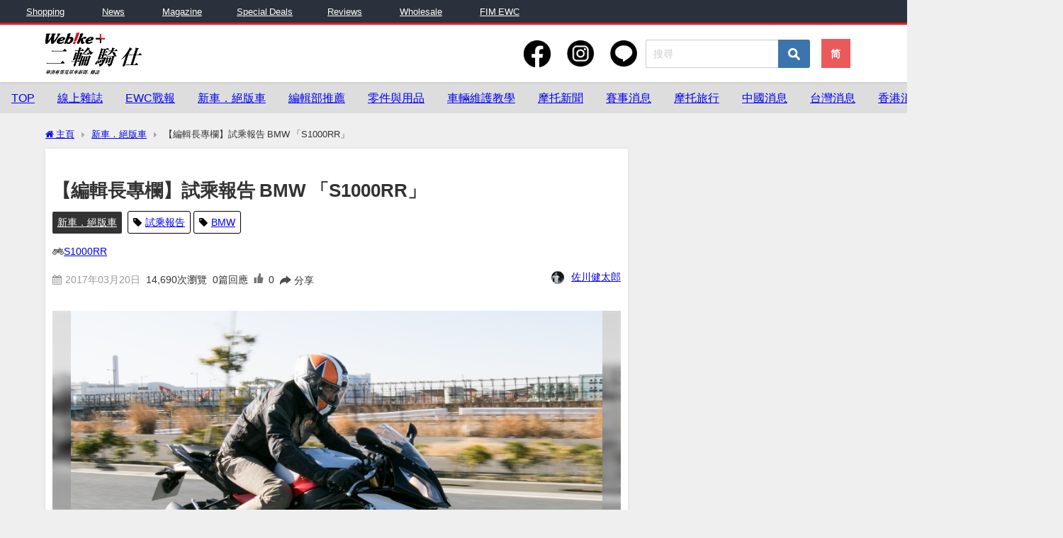

--- FILE ---
content_type: text/html; charset=UTF-8
request_url: https://plus.webike.hk/2017/03/20/%E3%80%90%E7%B7%A8%E8%BC%AF%E9%95%B7%E5%B0%88%E6%AC%84%E3%80%91%E8%A9%A6%E4%B9%98%E5%A0%B1%E5%91%8A-bmw-%E3%80%8Cs1000rr%E3%80%8D/
body_size: 50254
content:
<!DOCTYPE html>
<html lang="ja">
<head>
<meta charset="utf-8">
<meta http-equiv="X-UA-Compatible" content="IE=edge">
<meta name="viewport" content="width=device-width, initial-scale=1" />

<meta name="thumbnail" content="https://plus.webike.hk/wp-content/uploads/2017/03/s100rr-29-1-150x150.jpg" /><!-- Diver OGP -->
<meta property="og:locale" content="ja_JP" />
<meta property="og:title" content="【編輯長專欄】試乘報告 BMW 「S1000RR」" />
<meta property="og:description" content=" 在世界各地創下銷售佳績，躍身成為BMW的最佳銷售車款 日前有機會試乘2017年的新款S1000RR ，被稱為「全世界最尖端的超級運動車款」的S1000RR，在賽道愛好者之間也流傳著「即使是原廠狀態也" />
<meta property="og:type" content="article" />
<meta property="og:url" content="https://plus.webike.hk/2017/03/20/%e3%80%90%e7%b7%a8%e8%bc%af%e9%95%b7%e5%b0%88%e6%ac%84%e3%80%91%e8%a9%a6%e4%b9%98%e5%a0%b1%e5%91%8a-bmw-%e3%80%8cs1000rr%e3%80%8d/" />
<meta property="og:image" content="https://plus.webike.hk/wp-content/uploads/2017/03/s100rr-29-1.jpg" />
<meta property="og:site_name" content="Webike+二輪騎仕" />
<meta name="twitter:card" content="summary_large_image" />
<meta name="twitter:title" content="【編輯長專欄】試乘報告 BMW 「S1000RR」" />
<meta name="twitter:url" content="https://plus.webike.hk/2017/03/20/%e3%80%90%e7%b7%a8%e8%bc%af%e9%95%b7%e5%b0%88%e6%ac%84%e3%80%91%e8%a9%a6%e4%b9%98%e5%a0%b1%e5%91%8a-bmw-%e3%80%8cs1000rr%e3%80%8d/" />
<meta name="twitter:description" content=" 在世界各地創下銷售佳績，躍身成為BMW的最佳銷售車款 日前有機會試乘2017年的新款S1000RR ，被稱為「全世界最尖端的超級運動車款」的S1000RR，在賽道愛好者之間也流傳著「即使是原廠狀態也" />
<meta name="twitter:image" content="https://plus.webike.hk/wp-content/uploads/2017/03/s100rr-29-1.jpg" />
<!-- / Diver OGP -->
<link rel="canonical" href="https://plus.webike.hk/2017/03/20/%e3%80%90%e7%b7%a8%e8%bc%af%e9%95%b7%e5%b0%88%e6%ac%84%e3%80%91%e8%a9%a6%e4%b9%98%e5%a0%b1%e5%91%8a-bmw-%e3%80%8cs1000rr%e3%80%8d/">
<link rel="shortcut icon" href="">
<link rel="stylesheet" href="https://cdn.jsdelivr.net/bxslider/4.2.12/jquery.bxslider.css">
<script src="https://ajax.googleapis.com/ajax/libs/jquery/3.1.1/jquery.min.js"></script>
<script src="https://cdn.jsdelivr.net/bxslider/4.2.12/jquery.bxslider.min.js"></script>
<script src="https://cdnjs.cloudflare.com/ajax/libs/clipboard.js/1.7.1/clipboard.min.js"></script>
<!--[if IE]>
		<link rel="shortcut icon" href="">
<![endif]-->
<link rel="apple-touch-icon" href="" />
<meta name='robots' content='max-image-preview' />
<link rel='dns-prefetch' href='//www.google.com' />
<link rel='dns-prefetch' href='//cdnjs.cloudflare.com' />
<link rel='dns-prefetch' href='//www.googletagmanager.com' />
<link rel="alternate" type="application/rss+xml" title="訂閱《Webike+二輪騎仕》&raquo; 資訊提供" href="https://plus.webike.hk/feed/" />
<link rel="alternate" type="application/rss+xml" title="訂閱《Webike+二輪騎仕》&raquo; 留言的資訊提供" href="https://plus.webike.hk/comments/feed/" />

<!-- SEO SIMPLE PACK 3.2.0 -->
<title>【編輯長專欄】試乘報告 BMW 「S1000RR」</title>
<meta name="description" content="日前有機會試乘2017年的新款S1000RR ，被稱為「全世界最尖端的超級運動車款」的S1000RR，在賽道愛好者之間也流傳著「即使是原廠狀態也是賽道最強」的說法，因此可以說是受到極高評價的車款。像是為了証明這些高評價般，S1000RR 超越長年以來位居BMW摩托車最佳銷售車款-R1200GS全球銷售台數。">
<meta name="keywords" content="電單車,機車,摩托車,二輪騎仕,新車,二手車,騎行用品,摩托零件,騎行,絕版車,摩托新聞,騎士用品,機車,維修,保養,換零件,教學,鏈條,機油,引擊,傳動,摩托零件,騎行,租車旅遊,日本摩旅,台灣摩旅,騎行,EWC,MotoGP,賽車,Honda,Yamaha,Kawasaki,Suzuki">
<link rel="canonical" href="https://plus.webike.hk/2017/03/20/%e3%80%90%e7%b7%a8%e8%bc%af%e9%95%b7%e5%b0%88%e6%ac%84%e3%80%91%e8%a9%a6%e4%b9%98%e5%a0%b1%e5%91%8a-bmw-%e3%80%8cs1000rr%e3%80%8d/">
<meta property="og:locale" content="zh_TW">
<meta property="og:type" content="article">
<meta property="og:image" content="https://plus.webike.hk/wp-content/uploads/2017/03/s100rr-29-1.jpg">
<meta property="og:title" content="【編輯長專欄】試乘報告 BMW 「S1000RR」">
<meta property="og:description" content="日前有機會試乘2017年的新款S1000RR ，被稱為「全世界最尖端的超級運動車款」的S1000RR，在賽道愛好者之間也流傳著「即使是原廠狀態也是賽道最強」的說法，因此可以說是受到極高評價的車款。像是為了証明這些高評價般，S1000RR 超越長年以來位居BMW摩托車最佳銷售車款-R1200GS全球銷售台數。">
<meta property="og:url" content="https://plus.webike.hk/2017/03/20/%e3%80%90%e7%b7%a8%e8%bc%af%e9%95%b7%e5%b0%88%e6%ac%84%e3%80%91%e8%a9%a6%e4%b9%98%e5%a0%b1%e5%91%8a-bmw-%e3%80%8cs1000rr%e3%80%8d/">
<meta property="og:site_name" content="Webike+二輪騎仕">
<meta name="twitter:card" content="summary_large_image">
<!-- / SEO SIMPLE PACK -->

<link rel='stylesheet'  href='https://plus.webike.hk/wp-content/themes/diver_child/swiper-bundle.css?ver=6.2&#038;theme=4.9.9'  media='all'>
<link rel='stylesheet'  href='https://fonts.googleapis.com/css?family=Open+Sans%3A300%2C400%2C500%2C600%2C700%2C800&#038;display=swap&#038;ver=6.2'  media='all'>
<link rel='stylesheet'  href='https://plus.webike.hk/wp-content/plugins/photo-gallery/booster/assets/css/global.css?ver=1.0.0&#038;theme=4.9.9'  media='all'>
<link rel='stylesheet'  href='https://plus.webike.hk/wp-includes/css/dist/block-library/style.min.css?ver=6.2&#038;theme=4.9.9'  media='all'>
<link rel='stylesheet'  href='https://plus.webike.hk/wp-includes/css/classic-themes.min.css?ver=6.2&#038;theme=4.9.9'  media='all'>
<style id='global-styles-inline-css' type='text/css'>
body{--wp--preset--color--black: #000;--wp--preset--color--cyan-bluish-gray: #abb8c3;--wp--preset--color--white: #fff;--wp--preset--color--pale-pink: #f78da7;--wp--preset--color--vivid-red: #cf2e2e;--wp--preset--color--luminous-vivid-orange: #ff6900;--wp--preset--color--luminous-vivid-amber: #fcb900;--wp--preset--color--light-green-cyan: #7bdcb5;--wp--preset--color--vivid-green-cyan: #00d084;--wp--preset--color--pale-cyan-blue: #8ed1fc;--wp--preset--color--vivid-cyan-blue: #0693e3;--wp--preset--color--vivid-purple: #9b51e0;--wp--preset--color--light-blue: #70b8f1;--wp--preset--color--light-red: #ff8178;--wp--preset--color--light-green: #2ac113;--wp--preset--color--light-yellow: #ffe822;--wp--preset--color--light-orange: #ffa30d;--wp--preset--color--blue: #00f;--wp--preset--color--red: #f00;--wp--preset--color--purple: #674970;--wp--preset--color--gray: #ccc;--wp--preset--gradient--vivid-cyan-blue-to-vivid-purple: linear-gradient(135deg,rgba(6,147,227,1) 0%,rgb(155,81,224) 100%);--wp--preset--gradient--light-green-cyan-to-vivid-green-cyan: linear-gradient(135deg,rgb(122,220,180) 0%,rgb(0,208,130) 100%);--wp--preset--gradient--luminous-vivid-amber-to-luminous-vivid-orange: linear-gradient(135deg,rgba(252,185,0,1) 0%,rgba(255,105,0,1) 100%);--wp--preset--gradient--luminous-vivid-orange-to-vivid-red: linear-gradient(135deg,rgba(255,105,0,1) 0%,rgb(207,46,46) 100%);--wp--preset--gradient--very-light-gray-to-cyan-bluish-gray: linear-gradient(135deg,rgb(238,238,238) 0%,rgb(169,184,195) 100%);--wp--preset--gradient--cool-to-warm-spectrum: linear-gradient(135deg,rgb(74,234,220) 0%,rgb(151,120,209) 20%,rgb(207,42,186) 40%,rgb(238,44,130) 60%,rgb(251,105,98) 80%,rgb(254,248,76) 100%);--wp--preset--gradient--blush-light-purple: linear-gradient(135deg,rgb(255,206,236) 0%,rgb(152,150,240) 100%);--wp--preset--gradient--blush-bordeaux: linear-gradient(135deg,rgb(254,205,165) 0%,rgb(254,45,45) 50%,rgb(107,0,62) 100%);--wp--preset--gradient--luminous-dusk: linear-gradient(135deg,rgb(255,203,112) 0%,rgb(199,81,192) 50%,rgb(65,88,208) 100%);--wp--preset--gradient--pale-ocean: linear-gradient(135deg,rgb(255,245,203) 0%,rgb(182,227,212) 50%,rgb(51,167,181) 100%);--wp--preset--gradient--electric-grass: linear-gradient(135deg,rgb(202,248,128) 0%,rgb(113,206,126) 100%);--wp--preset--gradient--midnight: linear-gradient(135deg,rgb(2,3,129) 0%,rgb(40,116,252) 100%);--wp--preset--duotone--dark-grayscale: url('#wp-duotone-dark-grayscale');--wp--preset--duotone--grayscale: url('#wp-duotone-grayscale');--wp--preset--duotone--purple-yellow: url('#wp-duotone-purple-yellow');--wp--preset--duotone--blue-red: url('#wp-duotone-blue-red');--wp--preset--duotone--midnight: url('#wp-duotone-midnight');--wp--preset--duotone--magenta-yellow: url('#wp-duotone-magenta-yellow');--wp--preset--duotone--purple-green: url('#wp-duotone-purple-green');--wp--preset--duotone--blue-orange: url('#wp-duotone-blue-orange');--wp--preset--font-size--small: 13px;--wp--preset--font-size--medium: 20px;--wp--preset--font-size--large: 36px;--wp--preset--font-size--x-large: 42px;--wp--preset--spacing--20: 0.44rem;--wp--preset--spacing--30: 0.67rem;--wp--preset--spacing--40: 1rem;--wp--preset--spacing--50: 1.5rem;--wp--preset--spacing--60: 2.25rem;--wp--preset--spacing--70: 3.38rem;--wp--preset--spacing--80: 5.06rem;--wp--preset--shadow--natural: 6px 6px 9px rgba(0, 0, 0, 0.2);--wp--preset--shadow--deep: 12px 12px 50px rgba(0, 0, 0, 0.4);--wp--preset--shadow--sharp: 6px 6px 0px rgba(0, 0, 0, 0.2);--wp--preset--shadow--outlined: 6px 6px 0px -3px rgba(255, 255, 255, 1), 6px 6px rgba(0, 0, 0, 1);--wp--preset--shadow--crisp: 6px 6px 0px rgba(0, 0, 0, 1);}:where(.is-layout-flex){gap: 0.5em;}body .is-layout-flow > .alignleft{float: left;margin-inline-start: 0;margin-inline-end: 2em;}body .is-layout-flow > .alignright{float: right;margin-inline-start: 2em;margin-inline-end: 0;}body .is-layout-flow > .aligncenter{margin-left: auto !important;margin-right: auto !important;}body .is-layout-constrained > .alignleft{float: left;margin-inline-start: 0;margin-inline-end: 2em;}body .is-layout-constrained > .alignright{float: right;margin-inline-start: 2em;margin-inline-end: 0;}body .is-layout-constrained > .aligncenter{margin-left: auto !important;margin-right: auto !important;}body .is-layout-constrained > :where(:not(.alignleft):not(.alignright):not(.alignfull)){max-width: var(--wp--style--global--content-size);margin-left: auto !important;margin-right: auto !important;}body .is-layout-constrained > .alignwide{max-width: var(--wp--style--global--wide-size);}body .is-layout-flex{display: flex;}body .is-layout-flex{flex-wrap: wrap;align-items: center;}body .is-layout-flex > *{margin: 0;}:where(.wp-block-columns.is-layout-flex){gap: 2em;}.has-black-color{color: var(--wp--preset--color--black) !important;}.has-cyan-bluish-gray-color{color: var(--wp--preset--color--cyan-bluish-gray) !important;}.has-white-color{color: var(--wp--preset--color--white) !important;}.has-pale-pink-color{color: var(--wp--preset--color--pale-pink) !important;}.has-vivid-red-color{color: var(--wp--preset--color--vivid-red) !important;}.has-luminous-vivid-orange-color{color: var(--wp--preset--color--luminous-vivid-orange) !important;}.has-luminous-vivid-amber-color{color: var(--wp--preset--color--luminous-vivid-amber) !important;}.has-light-green-cyan-color{color: var(--wp--preset--color--light-green-cyan) !important;}.has-vivid-green-cyan-color{color: var(--wp--preset--color--vivid-green-cyan) !important;}.has-pale-cyan-blue-color{color: var(--wp--preset--color--pale-cyan-blue) !important;}.has-vivid-cyan-blue-color{color: var(--wp--preset--color--vivid-cyan-blue) !important;}.has-vivid-purple-color{color: var(--wp--preset--color--vivid-purple) !important;}.has-black-background-color{background-color: var(--wp--preset--color--black) !important;}.has-cyan-bluish-gray-background-color{background-color: var(--wp--preset--color--cyan-bluish-gray) !important;}.has-white-background-color{background-color: var(--wp--preset--color--white) !important;}.has-pale-pink-background-color{background-color: var(--wp--preset--color--pale-pink) !important;}.has-vivid-red-background-color{background-color: var(--wp--preset--color--vivid-red) !important;}.has-luminous-vivid-orange-background-color{background-color: var(--wp--preset--color--luminous-vivid-orange) !important;}.has-luminous-vivid-amber-background-color{background-color: var(--wp--preset--color--luminous-vivid-amber) !important;}.has-light-green-cyan-background-color{background-color: var(--wp--preset--color--light-green-cyan) !important;}.has-vivid-green-cyan-background-color{background-color: var(--wp--preset--color--vivid-green-cyan) !important;}.has-pale-cyan-blue-background-color{background-color: var(--wp--preset--color--pale-cyan-blue) !important;}.has-vivid-cyan-blue-background-color{background-color: var(--wp--preset--color--vivid-cyan-blue) !important;}.has-vivid-purple-background-color{background-color: var(--wp--preset--color--vivid-purple) !important;}.has-black-border-color{border-color: var(--wp--preset--color--black) !important;}.has-cyan-bluish-gray-border-color{border-color: var(--wp--preset--color--cyan-bluish-gray) !important;}.has-white-border-color{border-color: var(--wp--preset--color--white) !important;}.has-pale-pink-border-color{border-color: var(--wp--preset--color--pale-pink) !important;}.has-vivid-red-border-color{border-color: var(--wp--preset--color--vivid-red) !important;}.has-luminous-vivid-orange-border-color{border-color: var(--wp--preset--color--luminous-vivid-orange) !important;}.has-luminous-vivid-amber-border-color{border-color: var(--wp--preset--color--luminous-vivid-amber) !important;}.has-light-green-cyan-border-color{border-color: var(--wp--preset--color--light-green-cyan) !important;}.has-vivid-green-cyan-border-color{border-color: var(--wp--preset--color--vivid-green-cyan) !important;}.has-pale-cyan-blue-border-color{border-color: var(--wp--preset--color--pale-cyan-blue) !important;}.has-vivid-cyan-blue-border-color{border-color: var(--wp--preset--color--vivid-cyan-blue) !important;}.has-vivid-purple-border-color{border-color: var(--wp--preset--color--vivid-purple) !important;}.has-vivid-cyan-blue-to-vivid-purple-gradient-background{background: var(--wp--preset--gradient--vivid-cyan-blue-to-vivid-purple) !important;}.has-light-green-cyan-to-vivid-green-cyan-gradient-background{background: var(--wp--preset--gradient--light-green-cyan-to-vivid-green-cyan) !important;}.has-luminous-vivid-amber-to-luminous-vivid-orange-gradient-background{background: var(--wp--preset--gradient--luminous-vivid-amber-to-luminous-vivid-orange) !important;}.has-luminous-vivid-orange-to-vivid-red-gradient-background{background: var(--wp--preset--gradient--luminous-vivid-orange-to-vivid-red) !important;}.has-very-light-gray-to-cyan-bluish-gray-gradient-background{background: var(--wp--preset--gradient--very-light-gray-to-cyan-bluish-gray) !important;}.has-cool-to-warm-spectrum-gradient-background{background: var(--wp--preset--gradient--cool-to-warm-spectrum) !important;}.has-blush-light-purple-gradient-background{background: var(--wp--preset--gradient--blush-light-purple) !important;}.has-blush-bordeaux-gradient-background{background: var(--wp--preset--gradient--blush-bordeaux) !important;}.has-luminous-dusk-gradient-background{background: var(--wp--preset--gradient--luminous-dusk) !important;}.has-pale-ocean-gradient-background{background: var(--wp--preset--gradient--pale-ocean) !important;}.has-electric-grass-gradient-background{background: var(--wp--preset--gradient--electric-grass) !important;}.has-midnight-gradient-background{background: var(--wp--preset--gradient--midnight) !important;}.has-small-font-size{font-size: var(--wp--preset--font-size--small) !important;}.has-medium-font-size{font-size: var(--wp--preset--font-size--medium) !important;}.has-large-font-size{font-size: var(--wp--preset--font-size--large) !important;}.has-x-large-font-size{font-size: var(--wp--preset--font-size--x-large) !important;}
.wp-block-navigation a:where(:not(.wp-element-button)){color: inherit;}
:where(.wp-block-columns.is-layout-flex){gap: 2em;}
.wp-block-pullquote{font-size: 1.5em;line-height: 1.6;}
</style>
<link rel='stylesheet'  href='https://plus.webike.hk/wp-content/plugins/contextual-related-posts/css/grid.min.css?ver=3.3.3&#038;theme=4.9.9'  media='all'>
<style id='crp-style-grid-inline-css' type='text/css'>

			.crp_related.crp-grid ul li a.crp_link {
				grid-template-rows: 150px auto;
			}
			.crp_related.crp-grid ul {
				grid-template-columns: repeat(auto-fill, minmax(150px, 1fr));
			}
			
</style>
<link rel='stylesheet'  href='https://plus.webike.hk/wp-content/plugins/photo-gallery/css/bwg-fonts/fonts.css?ver=0.0.1&#038;theme=4.9.9'  media='all'>
<link rel='stylesheet'  href='https://plus.webike.hk/wp-content/plugins/photo-gallery/css/sumoselect.min.css?ver=3.4.6&#038;theme=4.9.9'  media='all'>
<link rel='stylesheet'  href='https://plus.webike.hk/wp-content/plugins/photo-gallery/css/jquery.mCustomScrollbar.min.css?ver=3.1.5&#038;theme=4.9.9'  media='all'>
<link rel='stylesheet'  href='https://fonts.googleapis.com/css?family=Ubuntu&#038;subset=greek,latin,greek-ext,vietnamese,cyrillic-ext,latin-ext,cyrillic'  media='all'>
<link rel='stylesheet'  href='https://plus.webike.hk/wp-content/plugins/photo-gallery/css/styles.min.css?ver=1.8.23&#038;theme=4.9.9'  media='all'>
<link rel='stylesheet'  href='https://plus.webike.hk/wp-includes/css/dashicons.min.css?ver=6.2&#038;theme=4.9.9'  media='all'>
<link rel='stylesheet'  href='https://plus.webike.hk/wp-content/plugins/post-views-counter/css/frontend.min.css?ver=1.3.13&#038;theme=4.9.9'  media='all'>
<link rel='stylesheet'  href='https://plus.webike.hk/wp-content/plugins/table-of-contents-plus/screen.min.css?ver=2302&#038;theme=4.9.9'  media='all'>
<style id='toc-screen-inline-css' type='text/css'>
div#toc_container {background: #ffffff;border: 1px solid #1e73be;}div#toc_container p.toc_title {color: #1e73be;}div#toc_container p.toc_title a,div#toc_container ul.toc_list a {color: #000000;}div#toc_container p.toc_title a:hover,div#toc_container ul.toc_list a:hover {color: #1e73be;}div#toc_container p.toc_title a:hover,div#toc_container ul.toc_list a:hover {color: #1e73be;}div#toc_container p.toc_title a:visited,div#toc_container ul.toc_list a:visited {color: #adadad;}
</style>
<link rel='stylesheet'  href='https://plus.webike.hk/wp-content/plugins/wp-ulike/assets/css/wp-ulike.min.css?ver=4.6.7&#038;theme=4.9.9'  media='all'>
<link rel='stylesheet'  href='https://plus.webike.hk/wp-content/plugins/wordpress-popular-posts/assets/css/wpp.css?ver=6.1.1&#038;theme=4.9.9'  media='all'>
<link rel='stylesheet'  href='https://plus.webike.hk/wp-content/themes/diver/css/style.min.css?ver=6.2&#038;theme=4.9.9'  media='all'>
<link rel='stylesheet'  href='https://plus.webike.hk/wp-content/themes/diver_child/style.css?theme=4.9.9'  media='all'>
<script src='https://plus.webike.hk/wp-content/themes/diver_child/swiper-bundle.js?ver=6.2&#038;theme=4.9.9' id='swiperJs-js'></script>
<script src='https://plus.webike.hk/wp-content/themes/diver_child/clipboard.min.js?ver=6.2&#038;theme=4.9.9' id='clipboardJs-js'></script>
<script src='https://plus.webike.hk/wp-includes/js/jquery/jquery.min.js?ver=3.6.3&#038;theme=4.9.9' id='jquery-core-js'></script>
<script src='https://plus.webike.hk/wp-includes/js/jquery/jquery-migrate.min.js?ver=3.4.0&#038;theme=4.9.9' id='jquery-migrate-js'></script>
<script src='https://plus.webike.hk/wp-content/plugins/photo-gallery/booster/assets/js/circle-progress.js?ver=1.2.2&#038;theme=4.9.9' id='twbbwg-circle-js'></script>
<script type='text/javascript' id='twbbwg-global-js-extra'>
/* <![CDATA[ */
var twb = {"nonce":"46377ee9d6","ajax_url":"https:\/\/plus.webike.hk\/wp-admin\/admin-ajax.php","plugin_url":"https:\/\/plus.webike.hk\/wp-content\/plugins\/photo-gallery\/booster","href":"https:\/\/plus.webike.hk\/wp-admin\/admin.php?page=twbbwg_photo-gallery"};
var twb = {"nonce":"46377ee9d6","ajax_url":"https:\/\/plus.webike.hk\/wp-admin\/admin-ajax.php","plugin_url":"https:\/\/plus.webike.hk\/wp-content\/plugins\/photo-gallery\/booster","href":"https:\/\/plus.webike.hk\/wp-admin\/admin.php?page=twbbwg_photo-gallery"};
/* ]]> */
</script>
<script src='https://plus.webike.hk/wp-content/plugins/photo-gallery/booster/assets/js/global.js?ver=1.0.0&#038;theme=4.9.9' id='twbbwg-global-js'></script>
<script src='https://plus.webike.hk/wp-content/plugins/photo-gallery/js/jquery.sumoselect.min.js?ver=3.4.6&#038;theme=4.9.9' id='sumoselect-js'></script>
<script src='https://plus.webike.hk/wp-content/plugins/photo-gallery/js/tocca.min.js?ver=2.0.9&#038;theme=4.9.9' id='bwg_mobile-js'></script>
<script src='https://plus.webike.hk/wp-content/plugins/photo-gallery/js/jquery.mCustomScrollbar.concat.min.js?ver=3.1.5&#038;theme=4.9.9' id='mCustomScrollbar-js'></script>
<script src='https://plus.webike.hk/wp-content/plugins/photo-gallery/js/jquery.fullscreen.min.js?ver=0.6.0&#038;theme=4.9.9' id='jquery-fullscreen-js'></script>
<script type='text/javascript' id='bwg_frontend-js-extra'>
/* <![CDATA[ */
var bwg_objectsL10n = {"bwg_field_required":"field is required.","bwg_mail_validation":"This is not a valid email address.","bwg_search_result":"There are no images matching your search.","bwg_select_tag":"Select Tag","bwg_order_by":"Order By","bwg_search":"Search","bwg_show_ecommerce":"Show Ecommerce","bwg_hide_ecommerce":"Hide Ecommerce","bwg_show_comments":"Show Comments","bwg_hide_comments":"Hide Comments","bwg_restore":"Restore","bwg_maximize":"Maximize","bwg_fullscreen":"Fullscreen","bwg_exit_fullscreen":"Exit Fullscreen","bwg_search_tag":"SEARCH...","bwg_tag_no_match":"No tags found","bwg_all_tags_selected":"All tags selected","bwg_tags_selected":"tags selected","play":"Play","pause":"Pause","is_pro":"","bwg_play":"Play","bwg_pause":"Pause","bwg_hide_info":"Hide info","bwg_show_info":"Show info","bwg_hide_rating":"Hide rating","bwg_show_rating":"Show rating","ok":"Ok","cancel":"Cancel","select_all":"Select all","lazy_load":"0","lazy_loader":"https:\/\/plus.webike.hk\/wp-content\/plugins\/photo-gallery\/images\/ajax_loader.png","front_ajax":"0","bwg_tag_see_all":"see all tags","bwg_tag_see_less":"see less tags"};
/* ]]> */
</script>
<script src='https://plus.webike.hk/wp-content/plugins/photo-gallery/js/scripts.min.js?ver=1.8.23&#038;theme=4.9.9' id='bwg_frontend-js'></script>
<script type='application/json' id='wpp-json'>
{"sampling_active":1,"sampling_rate":100,"ajax_url":"https:\/\/plus.webike.hk\/wp-json\/wordpress-popular-posts\/v1\/popular-posts","api_url":"https:\/\/plus.webike.hk\/wp-json\/wordpress-popular-posts","ID":3171,"token":"82ec3c781e","lang":0,"debug":0}
</script>
<script src='https://plus.webike.hk/wp-content/plugins/wordpress-popular-posts/assets/js/wpp.min.js?ver=6.1.1&#038;theme=4.9.9' id='wpp-js-js'></script>

<!-- Google Analytics snippet added by Site Kit -->
<script src='https://www.googletagmanager.com/gtag/js?id=UA-268061951-1' id='google_gtagjs-js' async></script>
<script  id='google_gtagjs-js-after'>
window.dataLayer = window.dataLayer || [];function gtag(){dataLayer.push(arguments);}
gtag('set', 'linker', {"domains":["plus.webike.hk"]} );
gtag("js", new Date());
gtag("set", "developer_id.dZTNiMT", true);
gtag("config", "UA-268061951-1", {"anonymize_ip":true});
</script>

<!-- End Google Analytics snippet added by Site Kit -->
<link rel="https://api.w.org/" href="https://plus.webike.hk/wp-json/" /><link rel="alternate" type="application/json" href="https://plus.webike.hk/wp-json/wp/v2/posts/3171" /><link rel="EditURI" type="application/rsd+xml" title="RSD" href="https://plus.webike.hk/xmlrpc.php?rsd" />
<link rel="wlwmanifest" type="application/wlwmanifest+xml" href="https://plus.webike.hk/wp-includes/wlwmanifest.xml" />
<meta name="generator" content="WordPress 6.2" />
<link rel='shortlink' href='https://plus.webike.hk/?p=3171' />
<link rel="alternate" type="application/json+oembed" href="https://plus.webike.hk/wp-json/oembed/1.0/embed?url=https%3A%2F%2Fplus.webike.hk%2F2017%2F03%2F20%2F%25e3%2580%2590%25e7%25b7%25a8%25e8%25bc%25af%25e9%2595%25b7%25e5%25b0%2588%25e6%25ac%2584%25e3%2580%2591%25e8%25a9%25a6%25e4%25b9%2598%25e5%25a0%25b1%25e5%2591%258a-bmw-%25e3%2580%258cs1000rr%25e3%2580%258d%2F" />
<link rel="alternate" type="text/xml+oembed" href="https://plus.webike.hk/wp-json/oembed/1.0/embed?url=https%3A%2F%2Fplus.webike.hk%2F2017%2F03%2F20%2F%25e3%2580%2590%25e7%25b7%25a8%25e8%25bc%25af%25e9%2595%25b7%25e5%25b0%2588%25e6%25ac%2584%25e3%2580%2591%25e8%25a9%25a6%25e4%25b9%2598%25e5%25a0%25b1%25e5%2591%258a-bmw-%25e3%2580%258cs1000rr%25e3%2580%258d%2F&#038;format=xml" />
<meta name="generator" content="Site Kit by Google 1.99.0" />            <style id="wpp-loading-animation-styles">@-webkit-keyframes bgslide{from{background-position-x:0}to{background-position-x:-200%}}@keyframes bgslide{from{background-position-x:0}to{background-position-x:-200%}}.wpp-widget-placeholder,.wpp-widget-block-placeholder{margin:0 auto;width:60px;height:3px;background:#dd3737;background:linear-gradient(90deg,#dd3737 0%,#571313 10%,#dd3737 100%);background-size:200% auto;border-radius:3px;-webkit-animation:bgslide 1s infinite linear;animation:bgslide 1s infinite linear}</style>
            <script type="application/ld+json" class="json-ld">[
    {
        "@context": "https://schema.org",
        "@type": "BlogPosting",
        "mainEntityOfPage": {
            "@type": "WebPage",
            "@id": "https://plus.webike.hk/2017/03/20/%e3%80%90%e7%b7%a8%e8%bc%af%e9%95%b7%e5%b0%88%e6%ac%84%e3%80%91%e8%a9%a6%e4%b9%98%e5%a0%b1%e5%91%8a-bmw-%e3%80%8cs1000rr%e3%80%8d/"
        },
        "headline": "【編輯長專欄】試乘報告 BMW 「S1000RR」",
        "image": [
            "https://plus.webike.hk/wp-content/uploads/2017/03/s100rr-29-1.jpg",
            "https://plus.webike.hk/wp-content/uploads/2017/03/s100rr-29-1-300x200.jpg",
            "https://plus.webike.hk/wp-content/uploads/2017/03/s100rr-29-1-150x150.jpg"
        ],
        "description": " 在世界各地創下銷售佳績，躍身成為BMW的最佳銷售車款 日前有機會試乘2017年的新款S1000RR ，被稱為「全世界最尖端的超級運動車款」的S1000RR，在賽道愛好者之間也流傳著「即使是原廠狀態也",
        "datePublished": "2017-03-20T14:03:22+08:00",
        "dateModified": "2024-10-28T16:25:34+08:00",
        "articleSection": [
            "新車．絕版車"
        ],
        "author": {
            "@type": "Person",
            "name": "佐川健太郎",
            "url": "https://plus.webike.hk/author/kenny_sagawa/"
        },
        "publisher": {
            "@context": "http://schema.org",
            "@type": "Organization",
            "name": "Webike+二輪騎仕",
            "description": "華語專業摩托新聞、雜誌，每天更新！",
            "logo": null
        }
    }
]</script>
<style>body{background-image:url('');}</style> <style> #onlynav ul ul,#nav_fixed #nav ul ul,.header-logo #nav ul ul {visibility:hidden;opacity:0;transition:.2s ease-in-out;transform:translateY(10px);}#onlynav ul ul ul,#nav_fixed #nav ul ul ul,.header-logo #nav ul ul ul {transform:translateX(-20px) translateY(0);}#onlynav ul li:hover > ul,#nav_fixed #nav ul li:hover > ul,.header-logo #nav ul li:hover > ul{visibility:visible;opacity:1;transform:translateY(0);}#onlynav ul ul li:hover > ul,#nav_fixed #nav ul ul li:hover > ul,.header-logo #nav ul ul li:hover > ul{transform:translateX(0) translateY(0);}</style><style>body{background-color:#efefef;color:#333333;}:where(a){color:#333355;}:where(a):hover{color:#6495ED}:where(.content){color:#000;}:where(.content) a{color:#6f97bc;}:where(.content) a:hover{color:#6495ED;}.header-wrap,#header ul.sub-menu, #header ul.children,#scrollnav,.description_sp{background:#ffffff;color:#333333}.header-wrap a,#scrollnav a,div.logo_title{color:#333355;}.header-wrap a:hover,div.logo_title:hover{color:#6495ED}.drawer-nav-btn span{background-color:#333355;}.drawer-nav-btn:before,.drawer-nav-btn:after {border-color:#333355;}#scrollnav ul li a{background:rgba(255,255,255,.8);color:#505050}.header_small_menu{background:#2a313c;color:#fff}.header_small_menu a{color:#fff}.header_small_menu a:hover{color:#6495ED}#nav_fixed.fixed, #nav_fixed #nav ul ul{background:#ffffff;color:#333333}#nav_fixed.fixed a,#nav_fixed .logo_title{color:#333355}#nav_fixed.fixed a:hover{color:#6495ED}#nav_fixed .drawer-nav-btn:before,#nav_fixed .drawer-nav-btn:after{border-color:#333355;}#nav_fixed .drawer-nav-btn span{background-color:#333355;}#onlynav{background:#fff;color:#333}#onlynav ul li a{color:#333}#onlynav ul ul.sub-menu{background:#fff}#onlynav div > ul > li > a:before{border-color:#333}#onlynav ul > li:hover > a:hover,#onlynav ul>li:hover>a,#onlynav ul>li:hover li:hover>a,#onlynav ul li:hover ul li ul li:hover > a{background:#5d8ac1;color:#fff}#onlynav ul li ul li ul:before{border-left-color:#fff}#onlynav ul li:last-child ul li ul:before{border-right-color:#fff}#bigfooter{background:#fff;color:#333333}#bigfooter a{color:#333355}#bigfooter a:hover{color:#6495ED}#footer{background:#fff;color:#999}#footer a{color:#333355}#footer a:hover{color:#6495ED}#sidebar .widget{background:#fff;color:#333;}#sidebar .widget a{color:#333355;}#sidebar .widget a:hover{color:#6495ED;}.post-box-contents,#main-wrap #pickup_posts_container img,.hentry, #single-main .post-sub,.navigation,.single_thumbnail,.in_loop,#breadcrumb,.pickup-cat-list,.maintop-widget, .mainbottom-widget,#share_plz,.sticky-post-box,.catpage_content_wrap,.cat-post-main{background:#fff;}.post-box{border-color:#eee;}.drawer_content_title,.searchbox_content_title{background:#eee;color:#333;}.drawer-nav,#header_search{background:#fff}.drawer-nav,.drawer-nav a,#header_search,#header_search a{color:#000}#footer_sticky_menu{background:rgba(255,255,255,.8)}.footermenu_col{background:rgba(255,255,255,.8);color:#333;}a.page-numbers{background:#afafaf;color:#fff;}.pagination .current{background:#607d8b;color:#fff;}</style><style>@media screen and (min-width:1201px){#main-wrap,.header-wrap .header-logo,.header_small_content,.bigfooter_wrap,.footer_content,.container_top_widget,.container_bottom_widget{width:90%;}}@media screen and (max-width:1200px){ #main-wrap,.header-wrap .header-logo, .header_small_content, .bigfooter_wrap,.footer_content, .container_top_widget, .container_bottom_widget{width:96%;}}@media screen and (max-width:768px){#main-wrap,.header-wrap .header-logo,.header_small_content,.bigfooter_wrap,.footer_content,.container_top_widget,.container_bottom_widget{width:100%;}}@media screen and (min-width:960px){#sidebar {width:310px;}}.grid_post_thumbnail .post_thumbnail_wrap::before,.post_thumbnail .post_thumbnail_wrap::before{content:none;}.grid_post_thumbnail .post_thumbnail_wrap img,.post_thumbnail .post_thumbnail_wrap img{position:relative;}.grid_post_thumbnail .post-box-thumbnail__wrap{height:auto;}.post_thumbnail{height:;}@media screen and (max-width:767px){.grid_post_thumbnail{height:auto;}.post_thumbnail{height:;}}@media screen and (max-width:599px){.grid_post_thumbnail{height:auto;}.post_thumbnail{height:;}}</style><style>@media screen and (min-width:1201px){#main-wrap{width:90%;}}@media screen and (max-width:1200px){ #main-wrap{width:96%;}}</style><style type="text/css" id="diver-custom-heading-css">.content h2:where(:not([class])),:where(.is-editor-blocks) :where(.content) h2:not(.sc_heading){color:#fff;background-color:#607d8b;text-align:left;border-radius:5px;}.content h3:where(:not([class])),:where(.is-editor-blocks) :where(.content) h3:not(.sc_heading){color:#000;background-color:#000;text-align:left;border-bottom:2px solid #000;background:transparent;padding-left:0px;padding-right:0px;}.content h4:where(:not([class])),:where(.is-editor-blocks) :where(.content) h4:not(.sc_heading){color:#000;background-color:#000;text-align:left;background:transparent;display:flex;align-items:center;padding:0px;}.content h4:where(:not([class])):before,:where(.is-editor-blocks) :where(.content) h4:not(.sc_heading):before{content:"";width:.6em;height:.6em;margin-right:.6em;background-color:#000;transform:rotate(45deg);}.content h5:where(:not([class])),:where(.is-editor-blocks) :where(.content) h5:not(.sc_heading){color:#000;}</style>
<!-- Meta Pixel Code -->
<script type='text/javascript'>
!function(f,b,e,v,n,t,s){if(f.fbq)return;n=f.fbq=function(){n.callMethod?
n.callMethod.apply(n,arguments):n.queue.push(arguments)};if(!f._fbq)f._fbq=n;
n.push=n;n.loaded=!0;n.version='2.0';n.queue=[];t=b.createElement(e);t.async=!0;
t.src=v;s=b.getElementsByTagName(e)[0];s.parentNode.insertBefore(t,s)}(window,
document,'script','https://connect.facebook.net/en_US/fbevents.js?v=next');
</script>
<!-- End Meta Pixel Code -->

      <script type='text/javascript'>
        var url = window.location.origin + '?ob=open-bridge';
        fbq('set', 'openbridge', '863045312199572', url);
      </script>
    <script type='text/javascript'>fbq('init', '863045312199572', {}, {
    "agent": "wordpress-6.2-3.0.13"
})</script><script type='text/javascript'>
    fbq('track', 'PageView', []);
  </script>
<!-- Meta Pixel Code -->
<noscript>
<img height="1" width="1" style="display:none" alt="fbpx"
src="https://www.facebook.com/tr?id=863045312199572&ev=PageView&noscript=1" />
</noscript>
<!-- End Meta Pixel Code -->
<link rel="icon" href="https://plus.webike.hk/wp-content/uploads/2023/05/cropped-W_plus_logo-32x32.png" sizes="32x32" />
<link rel="icon" href="https://plus.webike.hk/wp-content/uploads/2023/05/cropped-W_plus_logo-192x192.png" sizes="192x192" />
<link rel="apple-touch-icon" href="https://plus.webike.hk/wp-content/uploads/2023/05/cropped-W_plus_logo-180x180.png" />
<meta name="msapplication-TileImage" content="https://plus.webike.hk/wp-content/uploads/2023/05/cropped-W_plus_logo-270x270.png" />

<script src="https://www.youtube.com/iframe_api"></script>

	<script async src="https://www.googletagmanager.com/gtag/js?id=G-XVKFV3R8JM"></script>
	<script>
		window.dataLayer = window.dataLayer || [];
		function gtag(){dataLayer.push(arguments);}
		gtag('js', new Date());

		gtag('config', 'G-XVKFV3R8JM');
	</script>
	<!-- Google Tag Manager -->
	<script>(function(w,d,s,l,i){w[l]=w[l]||[];w[l].push({'gtm.start':
	new Date().getTime(),event:'gtm.js'});var f=d.getElementsByTagName(s)[0],
	j=d.createElement(s),dl=l!='dataLayer'?'&l='+l:'';j.async=true;j.src=
	'https://www.googletagmanager.com/gtm.js?id='+i+dl;f.parentNode.insertBefore(j,f);
	})(window,document,'script','dataLayer','GTM-K56ZH8CP');</script>
	<!-- End Google Tag Manager -->

    <!-- Baidu -->
    <script>
        var _hmt = _hmt || [];
        (function() {
            var hm = document.createElement("script");
            hm.src = "https://hm.baidu.com/hm.js?ebda53ecd6a03c1c401a1494e57327f4";
            var s = document.getElementsByTagName("script")[0];
            s.parentNode.insertBefore(hm, s);
        })();
    </script>
    <!-- End Baidu -->

</head>
<body itemscope="itemscope" itemtype="http://schema.org/WebPage" class="post-template-default single single-post postid-3171 single-format-standard wp-embed-responsive zh  l-sidebar-right">
<!-- Google Tag Manager (noscript) -->
<noscript><iframe src="https://www.googletagmanager.com/ns.html?id=GTM-K56ZH8CP"
height="0" width="0" style="display:none;visibility:hidden"></iframe></noscript>
<!-- End Google Tag Manager (noscript) -->

<div id="container">
<!-- header -->
	<!-- lpページでは表示しない -->
	<div id="header" class="clearfix">
					<header class="header-wrap" role="banner" itemscope="itemscope" itemtype="http://schema.org/WPHeader">

			<div class="header_small_menu clearfix  h-35px outsite-head">
		<div class="header_small_content ">
			<!-- <div id="description"></div> -->
			<nav class="header_small_menu_right" role="navigation" itemscope="itemscope" itemtype="http://scheme.org/SiteNavigationElement">
				 
                <ul>
                                                <li><a class='font-size-1rem' href='https://japan.webike.net/'>
                                <em class="icon-shopping hk-icon"></em>Shopping</a></li>
                            <li><a class='font-size-1rem' href='https://japan.webike.net/moto_news/'>
                                <em class="icon-news hk-icon"></em>News</a></li>
                            <li><a class='font-size-1rem' href='https://japan.webike.net/magazine/'>
                                <em class="icon-magazine hk-icon"></em>Magazine</a></li>
                            <li><a class='font-size-1rem' href='https://japan.webike.net/sale/'>
                                <em class="icon-special hk-icon"></em>Special Deals</a></li>
                            <li><a class='font-size-1rem' href='https://japan.webike.net/Product-Reviews/index.html'>
                                <em class="icon-reviewa hk-icon"></em>Reviews</a></li>
                            <li><a class='font-size-1rem' href='https://japan.webike.net/wholesale_intro/'>
                                <em class="icon-wholesale hk-icon"></em>Wholesale</a></li>
                            <li><a class='font-size-1rem' href='https://japan.webike.net/moto_news/category/motorsports/ewc-webike/'>
                                <em class="icon-ewc hk-icon"></em>FIM EWC</a></li>
                                    </ul>
			</nav>
		</div>
	</div>
			<div>
											</div>
			<div class="header-logo clearfix align-item-center">

				<!-- /Navigation -->

								<div id="logo">
										<!-- <a href="https://plus.webike.hk/">
													<div class="logo_title">Webike+二輪騎仕</div>
											</a> -->
					<a class="wpcc_link" href="https://plus.webike.hk">
						<img src="https://plus.webike.hk/wp-content/uploads/2025/06/black.png" width="100%" height="70px">
						<!-- <svg  xmlns="http://www.w3.org/2000/svg" viewBox="0 0 500 300" width="" height="">
							<path style="fill:#ffffff; stroke:none;" d="M0 0L0 35C2.43212 29.3619 3.17504 21.158 3.67438 15C3.8669 12.6259 2.87258 9.47728 4.11728 7.3179C6.3502 3.44412 16.2196 4.72316 19.9954 5.05864C21.7835 5.21751 24.7771 5.64452 24.794 8.04399C24.8143 10.9431 20.3495 13.1967 19.3943 16.0432C16.8441 23.6429 17.0047 33.0502 16 41C22.3751 34.7484 27.7821 26.2901 31.1196 18C32.4406 14.7186 30.9167 9.00735 33.4221 6.60339C36.3771 3.76797 44.2268 4.72276 47.9946 5.05864C49.6079 5.20245 51.926 5.43877 52.5394 7.2747C53.4303 9.94131 48.3079 14.3194 47.4437 17.0154C45.0114 24.6033 45 33.1152 45 41C51.7682 35.4898 58.5888 25.1703 61.7708 17C62.9915 13.8659 60.5993 9.07549 62.7076 6.60339C64.9372 3.98897 79.2002 3.56818 77.6582 8.88889C76.5211 12.8123 71.0161 17.4781 68.6667 21C61.7444 31.3767 55.4835 42.8733 46.9097 51.9961C43.4749 55.6509 37.5591 61.5161 32.3171 57.2569C26.547 52.5687 29.8719 41.2052 30 35C21.3991 43.9065 15.0072 62.4265 0 57L0 217L10 217L10 213L2 213L2 211L11 211L11 209L4 209C5.86794 207.732 6.79454 206.888 8 205L4 206C5.61552 204.617 7.03767 203.885 9 203L7 200L12 200L12 198L6 198L6 196C9.64925 195.959 13.9405 194.095 17 196L19 196C20.903 194.757 21.097 194.757 23 196C25.5805 196.027 26.1382 196.229 28 198L24 198L25 201C22.791 201.684 22.2966 202.08 21 204C23.518 203.521 24.0037 203.475 26 205L21 205C21.9071 207.655 22.5267 210.235 23 213C18.2556 213.004 14.6728 212.643 12 217L26 217C25.9758 213.41 26.9033 210.4 28 207C30.9268 207.5 33.5278 207.373 36 209C37.5413 204.911 30.6161 206 28 206L28 204L33 204C31.494 203.317 30.6852 203.174 29 203L29 201L34 201C32.231 200.221 30.9641 200.088 29 200L29 198L36 198C34.1916 197.033 32.5824 196.302 31 195C37.3653 195.459 46.8628 192.676 52 197C49.4716 197.052 47.4181 197.278 45 198C46.3283 198.273 46.5774 198.216 48 198C48.2021 199.85 48.2021 201.15 48 203C49.4566 204.103 49.8966 204.543 51 206L47 206C46.8584 209.995 45.4322 213.301 44 217L60 217C60 215.203 59.9857 215.479 59 214L55 216C54.8241 214.122 54.5618 212.801 54 211L49 211L55 207C55.6614 202.481 56.9507 199.839 54 196C60.9293 195.999 70.3801 192.88 76 198L72 198C71.5347 202.924 70.0562 206.169 72 211C67.3266 211.155 66.0782 212.793 63 216C68.4692 218.295 76.0987 217 82 217L82 213L72 216C74.8801 213.773 77.6819 211.808 80 209L75 210C77.8037 207.875 80.5335 208.011 84 208C81.9479 207.126 80.2528 207.047 78 207L78 205L85 205C82.1983 203.81 79.4843 203.886 77 202L83 203L83 200C80.3875 199.826 79.0566 199.582 77 198C78.8006 198.562 80.1218 198.824 82 199L81 194C82.6002 194.97 83.6628 195.72 85 197C90.3939 191.851 96.478 194.105 100 200C96.4764 200.112 94.4843 200.46 92 203C94.518 202.521 95.0037 202.475 97 204L94 204C94.8781 206.017 95.6515 207.232 97 209L89 209C90.9803 210.884 92.3096 211.469 95 212C91.8166 215.486 89.7568 214.496 87 211L84 217L118 217C122.835 217 127.929 218.153 130 213L121 213L121 211C124.509 211 128.569 211.782 131 209L125 210C126.744 204.626 127.393 199.594 128 194C130.877 194.476 133.137 194.562 136 194L137 195C136.181 197.106 135.513 198.347 134 200C137.484 201.305 137.672 196.662 138 194C141.175 194.524 143.825 194.524 147 194C145.38 200.428 140.651 205.464 144 212C139.187 213.147 134.809 212.42 132 217L154 217L154 212L146 212C149.578 207.907 151.514 204.528 152 199L159 200L159 198C156.15 198.021 153.729 198.19 151 199C153.804 196.875 156.534 197.011 160 197L160 194C162.42 194.402 163.634 194.504 164 197C167.199 196.71 169.376 196.083 172 198C168.694 198.003 165.273 197.399 163 200C165.126 199.769 166.879 199.754 169 200C167.849 202.987 166.739 205.882 166 209C167.195 210.223 167.316 210.42 168 212L158 212L157 217L172 217L173 213L168 215C169.532 212.794 171.138 210.945 173 209L171 206C173.763 206.472 174.349 206.271 176 204L172 204C173.337 202.72 174.4 201.97 176 201L174 197L179 197L179 194C181.609 194.659 183.64 195.687 186 197C189.129 194.76 193.126 194.47 196 197C192.045 197.552 189.539 198.133 188 202C190.172 201.536 191.958 200.895 194 200L195 204L191 204C189.976 208.428 188.405 212.681 187 217L193 217C194.808 209.183 198.192 201.817 200 194C206.907 195.606 214.016 194.216 221 195C217.614 202.214 215.633 209.891 212 217L236 217L237 213L231 215L236 210L234 207L239 207L240 203L235 206C236.835 202.865 238.146 200.667 238 197C243.028 196.226 245.061 194.432 250 197L251 194L259 195L257 198C258.186 199.186 258.528 199.584 259 201L255 201L257 206L253 206L256 210C253.355 210.427 252.539 210.821 251 213C253.14 213.431 253.383 213.544 255 215C251.514 215.002 248.35 215.01 245 216C253.454 219.548 257.221 214.687 259 207C263.475 207.569 267.982 208.364 272 206L269 203C271.645 202.573 272.461 202.179 274 200L268 200C267.823 201.645 267.859 201.647 267 203L268 206C264.808 205.965 262.56 205.942 260 204C262.201 204.481 262.799 204.481 265 204L261 201C263.032 201.323 263.982 201.34 266 201C264.192 200.033 262.582 199.302 261 198C263.688 198.592 265.341 198.675 268 198C266.192 197.033 264.582 196.302 263 195C265.736 195.377 268.248 195.147 271 195L269 198C272.866 198.901 274.164 197.833 275 194L280 195C279.043 196.517 278.613 197.339 278 199L283 197C281.365 199.545 280.007 199.779 277 200L281 205L276 205L280 212C277.35 213.095 274.8 215.157 271.961 215.661C267.622 216.432 263.425 214.914 259 216C265.194 218.599 274.314 217 281 217L330 217L500 217L500 118L470 118C466.263 134.155 460.132 150.222 455 166C458.153 165.989 461.219 166.138 464 164.397C466.748 162.677 469.355 158.484 472.907 158.485C476.951 158.485 479.577 164.992 481 168C473.578 169.767 465.591 169 458 169C444.595 169 431.339 168.947 418 170L417 165C422.7 165.118 428.273 166.011 434 166C436.349 165.995 439.449 166.405 441.49 164.972C444.646 162.756 445.52 156.452 446.667 153C450.4 141.76 455.417 129.747 457 118C449.95 118 434.803 121.617 432 114C441.047 114.714 449.901 115 459 115C460.864 102.376 467.732 90.9923 468 78L485 82C483.331 84.9477 480.573 87.048 479.107 90.1042C475.435 97.7619 473.632 106.912 471 115C474.712 115 478.717 115.461 482 113.397C484.676 111.714 487.439 107.17 491 107.631C494.2 108.045 497.424 112.188 500 114L500 0L176 0C175.738 5.72186 173.474 10.6321 171.667 16C168.987 23.9634 166.451 32.5678 162.468 39.9954C160.398 43.8549 153.795 48.9463 149.647 44.3966C146.847 41.3268 150.895 34.2494 152.003 31C154.031 25.055 156.9 19.1667 158.201 13C158.765 10.3233 157.786 6.88083 159.643 4.63812C161.63 2.23714 165.12 1.51375 168 1C163.28 -0.98056 157.08 0 152 0L118 0L0 0z"/>
							<path style="fill:#e60013; stroke:none;" d="M176 0C170.98 0.013855 162.264 -0.132904 159.042 4.63812C157.643 6.70999 158.444 9.65819 158.07 12C157.307 16.7807 155.11 21.4907 153.424 26C151.87 30.1576 146.832 39.3337 148.647 43.6821C149.638 46.0579 152.828 46.0869 155 45.9367C162.294 45.4325 163.919 37.7035 166.2 32C167.919 27.7007 169.533 23.3924 171 19C173.123 12.6434 175.855 6.78404 176 0z"/>
							<path style="fill:#000000; stroke:none;" d="M125 24C126.882 19.1487 132.159 11.5006 131.472 6.22839C130.67 0.0760498 117.029 4.68962 114.618 7.51003C112.333 10.1829 113.253 15.6347 111.992 19C109.099 26.7256 105.864 34.3403 102.8 42C101.298 45.7554 98.9155 49.9305 98.4375 53.9807C97.5527 61.4776 106.084 57.1693 110 57.6397C122.632 59.157 133.112 58.5196 141.362 46.9992C148.505 37.0242 147.301 20.9392 132.002 22.0934C129.451 22.2858 127.33 23.0167 125 24M180 12C175.439 21.7516 171.799 32.0039 167.8 42C166.365 45.5885 163.027 50.8855 163.528 54.8519C164.084 59.2601 172.018 58.5019 174.725 56.821C178.789 54.2982 180.755 46.3537 182 42C183.36 46.5893 182.423 52.8304 185.728 56.6821C189.265 60.8052 198.146 58.4876 201.677 55.2986C205.795 51.5799 201.658 49.285 198 49C197.54 45.3597 194.561 35.3721 198.357 32.9784C202.526 30.3494 208.577 35.3877 211.253 28.892C213.238 24.0744 209.491 21.2543 204.999 21.713C198.31 22.396 192.691 26.8442 187 30C189.94 23.7886 192.617 17.3946 195.134 11C196.016 8.76031 197.586 5.04572 194.667 3.60725C190.591 1.59793 174.326 6.82239 180 12M29 35C30.514 40.9924 25.9904 53.6402 32.3171 57.821C37.5415 61.2733 43.4463 56.6046 46.9097 52.9846C55.8068 43.685 62.21 31.6586 69.3333 21C71.4599 17.8181 78.3721 11.8604 78.3642 8.05864C78.3548 3.50452 64.0517 3.79198 62.071 6.60339C60.2142 9.23894 62.6218 13.7773 61.2731 17C57.6876 25.5683 51.0315 34.0291 45 41C45 33.1902 45.0435 24.4424 47.7647 17.0154C48.802 14.1843 53.9941 10.3195 53.1682 7.2747C52.6706 5.44029 50.5577 5.2023 48.9807 5.05864C45.0273 4.6985 36.7248 3.67772 33.3333 6.02779C30.2511 8.16354 32.2448 13.7686 31.0802 17C27.8677 25.9139 20.6128 32.4539 17 41C16.2305 33.9933 16.9207 22.5969 19.7276 16.0432C20.9193 13.2609 25.3711 11.1637 25.3642 8.04399C25.3589 5.68159 22.811 5.22516 20.9807 5.05864C17.0529 4.70129 4.53345 3.06104 3.40664 8.14815C2.79084 10.9282 3.62808 14.1124 3.23148 17C1.98957 26.0422 0.00353665 34.833 0 44C-0.00137155 47.5551 -1.09588 53.4825 1.02778 56.5664C3.47297 60.1172 8.93205 58.8353 11.9961 56.9907C18.9034 52.8327 26.142 42.43 29 35z"/>
							<path style="fill:#d4161a; stroke:none;" d="M281 7C281 13.0539 279.555 21.2848 281.742 27C286.188 38.6176 300.167 36 310 36L310 27L290 27L290 7L281 7z"/>
							<path style="fill:#000000; stroke:none;" d="M74 46C82.2621 44.4607 92.0584 43.9025 98.7863 38.2106C102.083 35.4213 104.285 30.2018 101.257 26.3943C97.7166 21.9419 90.0353 21.9388 85 22.7554C72.5747 24.7704 56.3965 35.347 59.3449 49.9992C61.7035 61.72 78.6209 60.1156 87 56.9344C90.0906 55.7611 97.5955 52.8815 96.2485 48.3179C95.3046 45.1203 90.9463 46.9704 89 47.7855C83.2364 50.1994 77.5429 52.7504 74 46M245 46C236.768 46.1981 227.023 55.1743 222 45C226.799 44.9603 231.388 44.339 236 42.9637C240.619 41.5864 245.468 39.8143 248.566 35.9059C252.703 30.6878 249.998 24.7124 243.996 22.804C232.483 19.1433 216.662 26.0201 210.479 36.0147C207.719 40.4764 205.593 46.971 208.179 51.9846C214.565 64.3656 243.938 59.9709 245 46M261 27L261 36L281 36L281 56L290 56C290 45.7137 292.247 32.119 280 27.6034C274.581 25.6054 266.728 27 261 27z"/>
							<path style="fill:#6d4131; stroke:none;" d="M281 27L282 28L281 27z"/>
							<path style="fill:#ffffff; stroke:none;" d="M224 38C229.697 36.8084 234.094 35.3109 237 30C230.909 28.8612 226.931 33.0378 224 38M78 38C83.4881 37.1889 87.6074 35.4936 91 31C85.0011 29.5552 81.3251 33.3223 78 38M117 52C123.169 50.1666 127.166 46.0095 129.52 40C130.378 37.8089 131.659 33.8102 129.254 32.0718C126.617 30.1662 123.144 33.2443 121.529 35.1088C117.449 39.8199 115.273 45.9866 117 52z"/>
							<path style="fill:#6d4131; stroke:none;" d="M289 35L290 36L289 35z"/>
							<path style="fill:#e60013; stroke:none;" d="M149.015 47.7461C140.203 51.0965 144.123 61.8081 152.956 58.2569C160.858 55.08 157.271 44.6074 149.015 47.7461z"/>
							<path style="fill:#000000; stroke:none;" d="M175 76C173.882 80.3196 173.626 88.2807 169.581 90.9722C165.529 93.6687 158.465 91.3524 154 91L154 96L170 95C169.15 97.6073 168.357 102.478 165.581 103.759C162.686 105.096 157.84 101.818 155 101C151.974 111.744 148.848 122.402 145.333 133C144.483 135.563 141.508 141.635 145.322 143.164C150.005 145.041 153.559 138.917 157 137C155.597 140.165 154.864 144.968 152.298 147.397C148.618 150.879 139.653 148.013 135 148L135 153L152 152C148.911 158.969 146.545 166.535 145 174C146.396 174.409 147.565 174.888 149.045 174.863C160.642 174.666 157.507 160.914 162.854 154.318C165.827 150.651 172.813 152 177 152C174.663 159.183 171.348 166.389 171 174C173.61 173.976 176.515 174.175 178.867 172.821C182.02 171.004 182.931 167.216 183.999 164C186.114 157.632 186.914 149.683 192 145C190.124 154.063 185.424 162.72 185 172C187.322 171.944 189.781 172.028 191.868 170.821C200.659 165.736 196.156 150.113 205 145C202.651 151.944 197.567 160.485 197.474 167.891C197.384 175.084 205.648 169.709 207 166C207.802 169.171 207.401 171.768 207 175C211.298 174.101 215.582 173.03 218.775 169.786C221.956 166.556 222.731 162.165 224.025 158C226.1 151.324 228.149 144.642 230.33 138C232.183 132.358 239.364 125.272 232.89 120.488C228.389 117.162 223.737 122.553 219 122.942C207.401 123.895 197.97 122 187 119C184.977 128.799 180.682 138.224 179 148L173 142C183.159 138.786 181.359 129.162 185.569 121.043C188.01 116.336 193.762 113.857 198 111C200.466 114.761 203.974 113.214 208 113.039C214.977 112.737 222.017 113 229 113L228 108C229.694 110.127 232.114 114.654 235.084 115.079C237.206 115.382 238.794 113.29 240.17 112.034C242.921 109.524 245.646 107.596 249 106L249 104C241.827 101.173 234.549 96.9811 230.621 90.0386C228.943 87.0729 231.138 83.1214 228.625 80.8387C226.467 78.8781 220.377 76.3912 217.634 78.071C214.341 80.088 211.935 85.9235 209.625 89C204.251 96.1576 198.321 102.678 192 109C189.493 100.1 184.492 102.1 178 105C178.652 102.192 179.234 98.6207 181.51 96.6034C185.868 92.7408 195.529 95.6172 201 94C200.252 92.5597 199.66 91.2128 198.576 89.9753C192.202 82.7034 188.633 88.9259 182 92C183.627 87.3569 186.877 84.2753 189 80C184.519 78.0719 179.772 76.985 175 76M437 77C427.062 100.869 408.464 118.222 394 139C402.124 138.808 410.405 129.355 416 124C414.286 131.41 411.599 138.76 409.255 146C407.841 150.367 406.125 154.643 404.667 159C403.371 162.873 399.863 168.63 400.503 172.772C401.399 178.568 410.925 174.575 412.995 171.772C416.588 166.906 417.741 158.75 419.424 153C422.654 141.969 426.03 130.904 429.667 120C431.353 114.942 437.514 108.528 434 104C438.297 100.245 441.01 95.1365 445.169 91.2739C446.725 89.8285 450.364 88.3803 450.364 85.8812C450.364 81.481 440.375 78.068 437 77M346 78C345.42 82.3049 344.614 89.3869 340.606 91.9722C336.976 94.3144 330.92 92.7277 327 92L327 97L339 97C333.417 105.174 323.934 110.839 319 119C330.982 117.947 338.728 109.506 348 103C349.479 108.421 350.327 115.83 356 118C351.246 121.42 346.67 121 341 121C332.279 121 323.696 120.001 315 120L315 125C325.701 124.156 336.243 124 347 124C344.431 133.052 341.655 142.078 338.667 151C337.516 154.435 336.479 159.15 332.892 160.883C329.542 162.501 323.704 161.002 320 161C322.613 166.901 326.106 170.176 325 177C332.901 175.979 340.683 173.336 344.911 165.999C349.667 157.747 351.532 146.122 354.28 137C355.375 133.364 355.991 127.305 359.419 125.028C362.183 123.192 366.841 124 370 124C369.11 119.4 366.025 116.632 364.408 112.424C363.325 109.604 363.841 106.916 361.566 104.532C358.262 101.069 353.265 100.546 350 97C355.865 97 366.401 99.0585 371.677 96.3966C375.914 94.2593 371.289 87.3542 367.91 86.9213C364.782 86.5207 362.378 89.9375 360.002 91.4012C357.745 92.7907 355.567 92.9167 353 93C355.335 89.0696 358.716 85.3518 360 81C355.378 79.6981 350.797 78.3918 346 78M468 78C467.444 90.9039 460.107 102.322 459 115L432 114C432.386 115.769 432.547 117.542 434.434 118.387C436.724 119.412 439.638 118.394 442 118.17C446.951 117.701 452.03 118 457 118C454.557 129.806 450.142 141.563 446.333 153C445.116 156.655 444.235 162.771 440.722 164.972C434.813 168.675 423.569 165.054 417 165L418 170C431.347 169.427 444.593 169 458 169C465.427 169 473.848 170.114 481 168C480.426 166.198 479.878 164.627 478.89 162.991C472.982 153.196 468.822 161.553 462.002 164.972C459.804 166.074 457.386 165.972 455 166C459.196 156.523 461.729 145.928 464.72 136C466.522 130.017 469.084 124.2 470 118L500 118C499.342 113.737 495.322 106.294 490 106.921C486.375 107.349 483.906 111.568 481 113.397C477.967 115.306 474.434 114.997 471 115C474.422 107.28 475.589 98.6831 479.107 91.0432C480.682 87.6226 483.671 85.55 485 82C479.414 80.4266 473.755 78.775 468 78M289 80C287.699 94.9147 281.065 110.995 275.947 125C274.74 128.302 269.317 138.114 274.319 140.381C279.061 142.531 282.288 137.047 286.09 135.6C290.652 133.862 297.17 135 302 135L300 142C297.031 139.628 294.786 138.419 291 138L292 148C289.317 143.962 286.779 141.246 282 140C282.51 144.037 282.989 147.92 283 152C280.487 147.759 278.57 144.182 274 142L273 153C271.883 149.702 271.276 146.472 271 143C266.597 145.655 261.849 153.404 259.434 158C258.467 159.839 257.582 162.533 259.032 164.393C260.708 166.541 264.026 165.529 265.895 164.257C269.752 161.633 270.774 157.347 271 153C271.722 155.418 271.948 157.472 272 160C276.812 159.943 279.553 159.361 282 155C286.947 158.407 290.89 155.369 292 150C293.186 151.036 293.604 151.339 295 152C292.941 155.347 290.931 159.806 286.96 161.218C283.7 162.378 279.41 161.07 276 161C277.933 166.404 279.966 170.123 279 176C294.004 174.774 300.081 164.363 306.247 152C308.967 146.545 310.507 140.177 316 137C314.504 143.465 311.381 149.535 309.96 155.981C309.158 159.616 311.459 161.319 314.986 160.408C319.486 159.246 320.622 154.377 325 153L325 157C335.868 156.872 335.624 149.333 339.104 141C340.707 137.162 344.144 133.144 340.423 129.336C336.77 125.598 333.029 130.396 329 130.332C325.659 130.279 322.197 127.921 319 127C318.233 130.357 317.3 133.56 317 137C315.624 133.292 313.283 126.26 308.002 127.492C305.501 128.076 303.086 130.583 301 132L304 119L318 119C317.216 111.962 313.115 108.317 307 113C308.516 103.486 315.503 105.785 323 104C321.414 96.145 316.726 94.7734 311 100C311.7 96.9756 312.341 92.8392 314.702 90.6034C317.986 87.4944 325.811 89 330 89C329.412 85.187 327.327 80.6463 322.999 79.8318C318.693 79.0212 315.208 84.2044 311 84.8519C302.465 86.1652 296.635 82.7784 289 80M33 94L34 99C59.5123 96.9866 85.3811 98 111 98C110.359 93.827 106.09 85.2068 100.985 85.2068C95.6662 85.2068 92.5909 92.9822 87 93.8519C81.2358 94.7484 74.8288 94 69 94L33 94z"/>
							<path style="fill:#ffffff; stroke:none;" d="M223 89C215.722 96.2776 208.368 102.984 200 109C203.905 110.639 210.953 110.86 215 109.397C221.197 107.158 221.793 103.615 228 108C226.604 101.965 225.508 94.5867 223 89M295 101C301.906 100.463 302.177 94.7017 304 89C296.798 89.2395 295.934 94.651 295 101M310 100L311 101L310 100M290 115L296 115L299 105C292.275 105.224 291.654 109.174 290 115M160 119C164.213 117.769 164.754 112.858 166 109C161.506 110.477 160.979 114.73 160 119M176 109L173 119L177 119L179 109L176 109M191 109C189.319 110.642 188.167 111.979 187 114C189.089 112.444 190.403 111.512 191 109M306 113L307 114L306 113M356 117L357 118L356 117M285 132C291.948 131.46 293.105 125.062 294 119C287.053 119.54 285.895 125.938 285 132M158 123C157.232 126.357 156.3 129.56 156 133C159.665 130.766 160.394 127.099 161 123L158 123M169 133C173.345 131.488 174.035 127.168 175 123C170.408 124.487 169.657 128.557 169 133M416 123L417 124L416 123M195 127C193.829 132.062 191.761 136.849 191 142C196.055 140.523 197.379 131.741 198 127L195 127M207 127C206.239 132.151 204.171 136.938 203 142C208.511 140.189 209.353 132.061 211 127L207 127M215 142L219 142C220.171 136.938 222.239 132.151 223 127C217.158 128.891 216.684 136.735 215 142M322 149L327 149L331 135C324.522 136.071 323.779 143.533 322 149M167 137L164 149C168.737 145.621 170.547 142.821 170 137L167 137M214 145L209 161C215.107 159.077 216.497 150.762 217 145L214 145z"/>
							<path style="fill:#000000; stroke:none;" d="M6 156L6 162C16.4148 159.52 28.3306 161 39 161L100 161C99.5187 156.678 95.4714 147.497 89.9105 148.036C84.6435 148.547 81.3202 155.415 76 156.686C68.6862 158.433 59.5071 157 52 157C36.7244 157 21.1576 157.916 6 156M6 196L6 198L12 198L12 200L7 200C7.66135 201.396 7.96442 201.814 9 203C6.73526 203.741 5.453 204.157 4 206L8 205C6.51899 206.598 5.93853 207.108 4 208C6.33155 208.985 8.45666 208.981 11 209L11 211L2 211L2 213L10 213C9.01432 214.479 9 214.203 9 216L10 217L12 217C15.3229 213.312 18.1872 213.017 23 213C22.8045 209.918 22.4749 207.727 21 205L26 205C26 203.203 25.9857 203.479 25 202C23.3385 202.613 22.5167 203.043 21 204C22.481 202.402 23.0615 201.892 25 201C25 199.203 24.9857 199.479 24 198L28 198C26.4553 195.631 25.7862 195.542 23 196C21.4444 194.187 20.5556 194.187 19 196L17 196C14.5274 193.2 9.54742 195.897 6 196M31 195C32.5398 196.803 33.5975 196.832 36 197C33.5819 197.722 31.5283 197.948 29 198L29 200L34 200C32.1994 200.562 30.8782 200.824 29 201L29 203L33 203C31.1994 203.562 29.8782 203.824 28 204L28 206C31.7688 206.013 34.8271 205.648 37 209C34.1176 207.027 31.4327 207.215 28 207C26.4771 210.444 25.4453 213.253 26 217C28.4538 216.292 30.4496 215.962 33 216C33.8806 213.979 34.4964 212.146 35 210C35.2653 212.388 35.1425 214.594 35 217C38.3418 216.169 40.6582 216.169 44 217C45.9379 213.36 47.5105 210.137 47 206L51 206C50.1007 203.876 50.1236 203.899 48 203C48.4838 199.954 48.1768 198.927 45 199C47.4787 197.663 49.19 197.184 52 197C52 195.203 51.9857 195.479 51 194C44.5135 195.204 37.58 195.039 31 195M54 196C54.9802 197.783 54.9076 197.594 57 198C56.0415 201.021 55.2762 203.839 55 207C52.475 207.8 50.9339 209.192 49 211C51.0182 211.34 51.9676 211.323 54 211L55 216C56.6615 215.387 57.4833 214.957 59 214L60 217C65.0075 215.918 66.6105 211.416 72 211C70.7344 206.236 72.3827 202.623 72 198L76 198C71.871 191.805 60.2197 195.995 54 196M81 194L82 199L77 198C78.734 200.003 80.3549 199.923 83 200L83 203L77 202C79.104 204.409 81.9059 203.99 85 204C82.5819 204.722 80.5284 204.948 78 205L78 207L84 207C80.8606 207.931 77.1916 207.491 75 210L80 209L72 215C75.5092 216.035 78.6765 214.28 82 213L81 216C84.674 216.063 85.4392 214.527 86 211C89.0031 214.631 92.2109 216.989 95 212L89 210C91.729 209.19 94.1505 209.021 97 209L94 204L97 204L97 202C94.5767 201.819 94.2425 201.944 92 203C94.7473 201.015 96.6215 200.241 100 200C98.3768 194.871 87.5435 189.797 86 197C84.3257 195.589 83.0313 194.825 81 194M104 195C102.906 198.175 99.2745 201.982 104 203C101.298 206.316 100.369 209.77 100 214C102.172 213.536 103.958 212.895 106 212L106 216C109.138 216 114.786 217.05 117.396 214.972C120.463 212.531 118.696 205.228 118 202C120.146 201.496 121.979 200.881 124 200C121.32 191.735 111.321 195 104 195M128 194L125 210L131 209C127.96 211.303 124.732 210.997 121 211L121 213L130 213L129 217L136.09 213.583L144 212C141.436 205.216 145.966 200.627 147 194C143.943 194.255 141.057 194.255 138 194C137.296 197.201 136.806 199.235 134 201C135.63 199 136.338 197.498 137 195L136 194C133.267 194.293 130.738 194.23 128 194M160 194L160 197C156.694 197.003 153.273 196.399 151 199C153.709 198.352 156.216 198.058 159 198L159 200L152 199C151.196 204.366 148.684 207.543 146 212L154 212L153 216C156.56 216.547 157.419 215.49 158 212L168 212C167.594 209.908 167.783 209.98 166 209L169 200C166.663 199.481 165.36 199.52 163 200C165.804 197.875 168.534 198.011 172 198C172 196.203 171.986 196.479 171 195L164 197C164 194.174 162.858 194.209 160 194M179 194L179 197L174 197L176 201C174.009 201.849 173.222 202.267 172 204L176 204C175.014 205.479 175 205.203 175 207L171 206C171.661 207.396 171.964 207.814 173 209C170.553 210.836 169.299 212.237 168 215C169.875 214.453 171.255 213.89 173 213L172 217C178.108 216.156 182.332 213.701 185 208C185.209 211.109 184.446 213.914 184 217C189.28 215.291 190.26 209.012 191 204L195 204L194 200L188 202C190.031 198.654 192.237 197.827 196 197C193.723 193.601 188.779 194.268 186 197C183.558 195.225 181.978 194.432 179 194M200 194C197.548 201.537 194.16 209.143 193 217C195.297 216.326 195.774 216.035 197 214C200.182 214.44 202.965 213.291 205 216C206.661 215.387 207.483 214.957 209 214C209.928 218.31 213.081 216.07 214.583 213C217.236 207.577 219.282 200.76 221 195C214.197 193.508 206.923 195.146 200 194M238 197C237.95 200.437 236.288 202.872 235 206C237.018 205.122 238.232 204.348 240 203L239 207L234 207C234.661 208.396 234.964 208.814 236 210C233.864 211.549 232.549 212.864 231 215C233.301 214.603 234.904 214.043 237 213L236 217C238.492 216.03 239.146 215.525 240 213C241.608 214.45 242.064 215.051 243 217C247.116 215.716 250.675 215.015 255 215C253.676 212.929 253.453 212.861 251 213C252.757 211.267 253.642 210.659 256 210C255.101 207.876 255.124 207.899 253 207L257 206C256.513 203.944 256.048 202.856 255 201L259 201C258.316 199.42 258.195 199.223 257 198C258.036 196.814 258.339 196.396 259 195L251 194C250.014 195.479 250 195.203 250 197C245.113 193.532 243.159 195.61 238 197M263 195C264.54 196.803 265.597 196.832 268 197C265.352 198.217 263.9 198.355 261 198C262.54 199.803 263.597 199.832 266 200C264.053 200.714 263.066 200.919 261 201C262.314 202.618 262.877 202.693 265 203C262.9 203.885 262.26 204.035 260 204C262.104 206.409 264.906 205.99 268 206C268 204.203 267.986 204.479 267 203C268.84 201.901 268.542 202.17 268 200L274 200C272.243 201.733 271.358 202.341 269 203C269.881 204.73 270.257 204.889 272 206C267.698 207.633 263.535 207.26 259 207L256 217C264.729 215.56 272.238 216.583 280 212C279.066 209.28 277.724 207.304 276 205L281 205C279.901 203.021 278.548 201.667 277 200C280.194 199.987 282.271 200.403 283 197C280.944 197.487 279.856 197.952 278 199L280 195C278.199 194.438 276.878 194.176 275 194C273.742 197.4 272.643 198.326 269 198C270.035 196.814 270.339 196.396 271 195C268.3 194.639 265.736 194.966 263 195z"/>
							<path style="fill:#ffffff; stroke:none;" d="M131 196L131 198L133 198L133 196L131 196M141 196L141 198L143 198L143 196L141 196M39 197C40.2228 198.195 40.42 198.316 42 199C41.0198 197.217 41.0924 197.406 39 197M106 197C107.769 197.779 109.036 197.912 111 198C109.231 197.221 107.964 197.088 106 197M115 197C116.769 197.779 118.036 197.912 120 198C118.231 197.221 116.964 197.088 115 197M203.667 197.333C203.222 197.778 204.278 197.722 204.333 197.667C204.778 197.222 203.722 197.278 203.667 197.333M209 197L210 198L209 197M213 197C214.248 197.685 214.548 197.749 216 198C214.752 197.315 214.452 197.251 213 197M15 198L15 200L18 200L18 198L15 198M21 198L22 199L21 198M60 198C61.2484 198.685 61.5484 198.749 63 199C61.7517 198.315 61.4516 198.251 60 198M66 198C67.2484 198.685 67.5484 198.749 69 199C67.7516 198.315 67.4516 198.251 66 198M252 198L253 199L252 198M106.667 199.333C106.222 199.778 107.278 199.722 107.333 199.667C107.778 199.222 106.722 199.278 106.667 199.333M114.667 199.333C114.222 199.778 115.278 199.722 115.333 199.667C115.778 199.222 114.722 199.278 114.667 199.333M118 199L119 200L118 199M179 199L180 200L179 199M184.333 199.667C184.278 199.722 184.222 200.778 184.667 200.333C184.722 200.278 184.778 199.222 184.333 199.667M202 201C203.58 200.316 203.777 200.195 205 199C202.908 199.406 202.98 199.217 202 201M208.333 199.667C208.278 199.722 208.222 200.778 208.667 200.333C208.722 200.278 208.778 199.222 208.333 199.667M212 201C214.092 200.594 214.02 200.783 215 199C213.42 199.684 213.223 199.805 212 201M243 199L244 200L243 199M37 200C36.8227 201.645 36.8589 201.647 36 203C37.8092 203.574 38.0688 203.465 40 203L40 201C38.5215 200.014 38.7968 200 37 200M60.6667 200.333C60.2222 200.778 61.2778 200.722 61.3333 200.667C61.7778 200.222 60.7222 200.278 60.6667 200.333M66.6667 200.333C66.2222 200.778 67.2778 200.722 67.3333 200.667C67.7778 200.222 66.7222 200.278 66.6667 200.333M86 200C86.6913 201.388 86.9846 201.861 88 203C88.9857 201.521 89 201.797 89 200L86 200M131 200L132 201L131 200M140 200L141 201L140 200M13 201C12.0143 202.479 12 202.203 12 204C13.0817 202.616 13.1906 202.662 13 201M17 201L17 204C18.0154 202.861 18.3087 202.388 19 201L17 201M44 201C43.0143 202.479 43 202.203 43 204C44.2892 202.557 44.4009 202.766 44 201M131 204C132.58 203.316 132.777 203.195 134 202C131.908 202.406 131.98 202.217 131 204M137 202L137 204L140 204L140 202L137 202M155 202C156.248 202.685 156.548 202.749 158 203C156.752 202.315 156.452 202.251 155 202M162.667 202.333C162.222 202.778 163.278 202.722 163.333 202.667C163.778 202.222 162.722 202.278 162.667 202.333M201 202C203.804 204.125 206.534 203.989 210 204C207.224 202.333 204.216 202.297 201 202M213 202L214 203L213 202M59.6667 203.333C59.2222 203.778 60.2778 203.722 60.3333 203.667C60.7778 203.222 59.7222 203.278 59.6667 203.333M65.6667 203.333C65.2222 203.778 66.2778 203.722 66.3333 203.667C66.7778 203.222 65.7222 203.278 65.6667 203.333M250 203L251 204L250 203M89.6667 204.333C89.2222 204.778 90.2778 204.722 90.3333 204.667C90.7778 204.222 89.7222 204.278 89.6667 204.333M106 204C107.248 204.685 107.548 204.749 109 205C107.752 204.315 107.452 204.251 106 204M112 204C113.248 204.685 113.548 204.749 115 205C113.752 204.315 113.452 204.251 112 204M179 205L183 206C181.551 204.354 181.208 204.547 179 205M187 204L188 205L187 204M243 204C243.902 205.922 244.076 205.999 246 207C245.098 205.077 244.924 205.001 243 204M11 205L11 208C11.6961 206.446 11.6961 206.554 11 205M16 205L15 208C16.7662 207.021 16.9555 206.778 16 205M58 205L58 207L60 207L60 205L58 205M154 207C155.58 206.316 155.777 206.195 157 205C154.908 205.406 154.98 205.217 154 207M160 207C162.092 206.594 162.02 206.783 163 205C161.42 205.684 161.223 205.805 160 207M200 205L199 211C200.724 209.047 201.345 207.537 202 205L200 205M205.667 205.333C205.222 205.778 206.278 205.722 206.333 205.667C206.778 205.222 205.722 205.278 205.667 205.333M211 205C210.149 207.673 209.41 210.225 209 213C211.92 211 212.483 208.427 213 205L211 205M39 206C41.0521 206.874 42.7472 206.953 45 207C42.9479 206.126 41.2528 206.047 39 206M105 206L105 208L108 208L108 206L105 206M112 206L112 208L114 208L114 206L112 206M129 208C131.092 207.594 131.02 207.783 132 206C130.42 206.684 130.223 206.805 129 208M136 208C137.58 207.316 137.777 207.195 139 206C136.908 206.406 136.98 206.217 136 208M186.333 206.667C186.278 206.722 186.222 207.778 186.667 207.333C186.722 207.278 186.778 206.222 186.333 206.667M249 206L250 207L249 206M88 207C89.5061 207.683 90.3148 207.826 92 208C90.494 207.317 89.6852 207.174 88 207M205.667 207.333C205.222 207.778 206.278 207.722 206.333 207.667C206.778 207.222 205.722 207.278 205.667 207.333M179 208L180 210C181.635 209.455 181.455 209.635 182 208L179 208M185 208C182.295 211.827 179.578 214.715 175 216C177.89 217.213 180.874 216.998 184 217C184.704 213.914 185.906 211.062 185 208M15 209L15 211C16.8782 210.824 18.1994 210.562 20 210C18.231 209.221 16.9641 209.088 15 209M31 209L30 213C30.9536 211.419 31.1973 210.811 31 209M40 209L39 213C41.5251 212.146 42.03 211.492 43 209L40 209M58 209C59.769 209.779 61.0359 209.912 63 210C61.231 209.221 59.9641 209.088 58 209M104 209L104 211L107 211L107 209L104 209M111 211C112.58 210.316 112.777 210.195 114 209C111.908 209.406 111.98 209.217 111 211M117 209L118 210L117 209M135 209C136.314 210.618 136.877 210.693 139 211C137.457 209.733 136.952 209.511 135 209M153.667 209.333C153.222 209.778 154.278 209.722 154.333 209.667C154.778 209.222 153.722 209.278 153.667 209.333M159 209C160.506 209.683 161.315 209.826 163 210C161.494 209.317 160.685 209.174 159 209M244 209L245 210L244 209M262 209L261 213C261.954 211.419 262.197 210.811 262 209M272 213L276 210C273.346 209.385 272.791 210.533 272 213M35 210L33 216C30.7683 215.637 29.2317 215.637 27 216C29.6127 217.098 32.1645 216.993 35 217C35.3022 214.493 35.7408 212.393 35 210z"/>
							<path style="fill:#000000; stroke:none;" d="M218 210L219 216C223.999 214.351 222.429 210.967 218 210z"/>
							<path style="fill:#ffffff; stroke:none;" d="M58 211L58 213L62 213L62 211L58 211M110 212C111.248 212.685 111.548 212.749 113 213C111.752 212.315 111.452 212.251 110 212M177 212C176.014 213.479 176 213.203 176 215C177.289 213.557 177.401 213.766 177 212M247 212L248 213L247 212M196 217C200.102 217 207.96 218.853 209 214L205 216C203.97 211.218 197.761 213.876 196 217M240 213C239.316 214.58 239.195 214.777 238 216C239.769 216.779 241.036 216.912 243 217L242 213L240 213M37 216C38.769 216.779 40.0359 216.912 42 217C39.99 215.526 39.478 215.535 37 216z"/>
							</svg> -->
					</a>
				</div>

								
				<nav id="nav" role="navigation" itemscope="itemscope" itemtype="http://scheme.org/SiteNavigationElement">
										<ul class="d-flex align-item-center">
													<li>
								<a target="_blank" href='https://www.facebook.com/WebikeTaiwan/'><img src='/wp-content/themes/diver_child/images/fb-svg.png' width="38" height="38"></a>
							</li>
													<li>
								<a target="_blank" href='https://www.instagram.com/webike_taiwan/'><img src='/wp-content/themes/diver_child/images/ig-svg.png' width="38" height="38"></a>
							</li>
													<li>
								<a target="_blank" href='https://page.line.me/uqv6347i?openQrModal=true'><img src='/wp-content/themes/diver_child/images/line-svg.png' width="38" height="38"></a>
							</li>
												
													<li>
								<div>
									<form method="get" class="searchform" action="https://plus.webike.hk/" role="search">
	<input type="text" placeholder="搜尋" name="s" class="s">
	<input type="submit" class="searchsubmit" value="">
</form>								</div>
							</li>
												                            <li class="p-1rem">
                                <a class='p-085rem icon-red' href='/zh-cn/2017/03/20/%E3%80%90%E7%B7%A8%E8%BC%AF%E9%95%B7%E5%B0%88%E6%AC%84%E3%80%91%E8%A9%A6%E4%B9%98%E5%A0%B1%E5%91%8A-bmw-%E3%80%8Cs1000rr%E3%80%8D/'>简</a>                            </li>
                        					</ul>
				</nav>
			</div>
		</header>
		<div>
			<div class="drawer-overlay"></div>
			<div class="drawer-nav"><div id="nav_menu-5" class="widget widget_nav_menu"><div class="menu-%e6%bc%a2%e5%a0%a1%e9%81%b8%e5%96%ae-golbal-container"><ul id="menu-%e6%bc%a2%e5%a0%a1%e9%81%b8%e5%96%ae-golbal" class="menu"><li id="menu-item-7747" class="menu-item menu-item-type-custom menu-item-object-custom menu-item-7747"><a href="https://japan.webike.net/">Shopping</a></li>
<li id="menu-item-7748" class="menu-item menu-item-type-custom menu-item-object-custom menu-item-7748"><a href="https://japan.webike.net/moto_news/">News</a></li>
<li id="menu-item-7749" class="menu-item menu-item-type-custom menu-item-object-custom menu-item-7749"><a href="https://japan.webike.net/magazine/">Magazine</a></li>
<li id="menu-item-7750" class="menu-item menu-item-type-custom menu-item-object-custom menu-item-7750"><a href="https://japan.webike.net/sale/">Special Deals</a></li>
<li id="menu-item-7751" class="menu-item menu-item-type-custom menu-item-object-custom menu-item-7751"><a href="https://japan.webike.net/Product-Reviews/index.html">Reviews</a></li>
<li id="menu-item-7752" class="menu-item menu-item-type-custom menu-item-object-custom menu-item-7752"><a href="https://japan.webike.net/wholesale_intro/">Wholesale</a></li>
<li id="menu-item-7753" class="menu-item menu-item-type-custom menu-item-object-custom menu-item-7753"><a href="https://japan.webike.net/moto_news/category/motorsports/ewc-webike/">FIM EWC</a></li>
</ul></div></div></div>
		</div>
											<nav id="nav" role="navigation" class="top-nav-bar list-scroll bg-gray" itemscope="itemscope" itemtype="http://scheme.org/SiteNavigationElement">
				<div class="menu-%e5%b0%8e%e8%a6%bd%e5%88%97-container"><ul id="mainnavul"  class="menu d-flex w-1500 m-auto font-white justify-content-start"><li class="menu-item menu-item-type-custom menu-item-object-custom menu-item-home menu-item-7024"><a class="wpcc_link"  href="https://plus.webike.hk" style="padding:0.59rem 1rem; display: block; ">TOP</a></li>
<li class="menu-item menu-item-type-custom menu-item-object-custom menu-item-28523"><a class="wpcc_link"  href="https://plus.webike.hk/category/e-magazine/" style="padding:0.59rem 1rem; display: block; ">線上雜誌</a></li>
<li class="menu-item menu-item-type-custom menu-item-object-custom menu-item-28522"><a class="wpcc_link"  href="https://plus.webike.hk/tag/fim-ewc/" style="padding:0.59rem 1rem; display: block; ">EWC戰報</a></li>
<li class="menu-item menu-item-type-taxonomy menu-item-object-category current-post-ancestor current-menu-parent current-post-parent menu-item-6993"><a class="wpcc_link"  href="https://plus.webike.hk/category/motorcycle/" style="padding:0.59rem 1rem; display: block; ">新車．絕版車</a></li>
<li class="menu-item menu-item-type-custom menu-item-object-custom menu-item-7346"><a class="wpcc_link"  href="https://plus.webike.hk/tag/recommend/" style="padding:0.59rem 1rem; display: block; ">編輯部推薦</a></li>
<li class="menu-item menu-item-type-taxonomy menu-item-object-category menu-item-7200"><a class="wpcc_link"  href="https://plus.webike.hk/category/parts-gears/" style="padding:0.59rem 1rem; display: block; ">零件與用品</a></li>
<li class="menu-item menu-item-type-taxonomy menu-item-object-category menu-item-8875"><a class="wpcc_link"  href="https://plus.webike.hk/category/maintenance/" style="padding:0.59rem 1rem; display: block; ">車輛維護教學</a></li>
<li class="menu-item menu-item-type-taxonomy menu-item-object-category menu-item-7201"><a class="wpcc_link"  href="https://plus.webike.hk/category/bikenews/" style="padding:0.59rem 1rem; display: block; ">摩托新聞</a></li>
<li class="menu-item menu-item-type-taxonomy menu-item-object-category menu-item-7199"><a class="wpcc_link"  href="https://plus.webike.hk/category/raceinfo/" style="padding:0.59rem 1rem; display: block; ">賽事消息</a></li>
<li class="menu-item menu-item-type-taxonomy menu-item-object-category menu-item-6996"><a class="wpcc_link"  href="https://plus.webike.hk/category/touring/" style="padding:0.59rem 1rem; display: block; ">摩托旅行</a></li>
<li class="menu-item menu-item-type-custom menu-item-object-custom menu-item-30179"><a class="wpcc_link"  href="https://plus.webike.hk/area/china/" style="padding:0.59rem 1rem; display: block; ">中國消息</a></li>
<li class="menu-item menu-item-type-custom menu-item-object-custom menu-item-14174"><a class="wpcc_link"  href="https://plus.webike.hk/area/taiwan/" style="padding:0.59rem 1rem; display: block; ">台灣消息</a></li>
<li class="menu-item menu-item-type-custom menu-item-object-custom menu-item-14175"><a class="wpcc_link"  href="https://plus.webike.hk/area/hongkong/" style="padding:0.59rem 1rem; display: block; ">香港消息</a></li>
</ul></div>				</nav>
					 
										

<div class="share_overlay"></div>
<script>
jQuery(function () {
  jQuery('.share_open_btn').click(function () {
	event.preventDefault();
    jQuery("body").addClass("no_scroll"); 
	   jQuery('.share_overlay').fadeIn();
     jQuery(this).children('.share_inner').fadeIn(); 
	 
  });
  // オーバーレイクリックでもモーダルを閉じるように
  jQuery('.js-close , .share_overlay').click(function () {
    jQuery("body").removeClass("no_scroll"); // 背景固定させるクラス削除
    jQuery('.share_overlay').fadeOut();
	jQuery('.share_inner').fadeOut();
  });
	window.onkeyup = function(event){
		if(event.keyCode == '27'){
			jQuery("body").removeClass("no_scroll"); // 背景固定させるクラス削除
			jQuery('.share_overlay').fadeOut();
			jQuery('.share_inner').fadeOut();
		}
	}
});
</script>
<script>
	$(document).ready(function(){

		(function($){
			var clipboard = new ClipboardJS('.share-url');
			clipboard.on('success', function(e) {
				alert("網址已複製");
			});
		})(jQuery);
		
		(function() {
			var shareButton = document.querySelectorAll(".share_inner_bottom a:not(.share-url)");
		for (var i = 0; i < shareButton.length; i++) {
				shareButton[i].addEventListener("click", function(e) {
					e.preventDefault();
					window.open(this.href, "SNS_window", "width=1035, height=800, menubar=no, toolbar=no, scrollbars=yes");
				}, false);
			}
		})()
	})
</script>
<script>
	$(document).ready(function(){
		$('.js-ats-silder').bxSlider({
			slideWidth: 400,
			minSlides: 2,
			maxSlides: 3,
			slideMargin: 10,
			pager: false,
			touchEnabled: false
		});
		$('.js-ats-pc-top').bxSlider({
			slideWidth: 700,
			minSlides: 1,
			maxSlides: 1,
			slideMargin: 10,
			pager: false,
			touchEnabled: false,
			controls: true,
			prevText: '◀',
			nextText: '▶'
		});
		$('.js-ats-single-top').bxSlider({
			slideWidth: 1000,
			minSlides: 1,
			maxSlides: 1,
			slideMargin: 10,
			pager: false,
			touchEnabled: false,
			controls: true,
			prevText: '◀',
			nextText: '▶'
		});
		$('.js-ats-mobile').bxSlider({
			slideWidth: 430,       
			minSlides: 1,
			maxSlides: 1,
			slideMargin: 0,
			pager: false,
			touchEnabled: false,
			controls: true,
			prevText: '◀',
			nextText: '▶',
			auto: true,
			pause: 3000,
			speed: 500,
			autoHover: true
		});
	});
</script><div id="main-wrap">
	<!-- main -->
		<div class="l-main-container">
		<main id="single-main"  style="margin-right:-330px;padding-right:330px;" role="main">
								
								<div id="breadcrumb"><ul itemscope itemtype="http://schema.org/BreadcrumbList"><li itemprop="itemListElement" itemscope itemtype="http://schema.org/ListItem"><a href="https://plus.webike.hk/" itemprop="item"><span itemprop="name"><i class="fa fa-home" aria-hidden="true"></i> 主頁</span></a><meta itemprop="position" content="1" /></li><li itemprop="itemListElement" itemscope itemtype="http://schema.org/ListItem"><a href="https://plus.webike.hk/category/motorcycle/" itemprop="item"><span itemprop="name">新車．絕版車</span></a><meta itemprop="position" content="2" /></li><li itemprop="itemListElement" itemscope itemtype="http://schema.org/ListItem"><h1 style="font-weight: inherit;font-size:100%"><span itemprop="name">【編輯長專欄】試乘報告 BMW 「S1000RR」</span></h1><meta itemprop="position" content="3" /></li></ul></div> 
					<div id="content_area" class="fadeIn animated">
												<article id="post-3171" class="post-3171 post type-post status-publish format-standard has-post-thumbnail hentry category-motorcycle tag-bmw tag-1483 moto-s1000rr">
							<header>
								<div class="post-meta clearfix">
									<h1 class="single-post-title entry-title">【編輯長專欄】試乘報告 BMW 「S1000RR」</h1>
									<div class="cat-tag">
																					<div class="single-post-category" style="background:"><a href="https://plus.webike.hk/category/motorcycle/" rel="category tag">新車．絕版車</a></div>
																				<div class="tag"><a href="https://plus.webike.hk/tag/%e8%a9%a6%e4%b9%98%e5%a0%b1%e5%91%8a/" rel="tag">試乘報告</a></div><div class="tag"><a href="https://plus.webike.hk/tag/bmw/" rel="tag">BMW</a></div>									</div>
									<div class="post-moto">
										<div class="bike_list"><a href="https://plus.webike.hk/moto/s1000rr/" rel="tag"><svg xmlns="http://www.w3.org/2000/svg" xmlns:xlink="http://www.w3.org/1999/xlink" version="1.1" id="_x32_" x="0px" y="0px" viewBox="0 0 512 512" style="width: 16px; height: 16px; opacity: 1;" xml:space="preserve"> <style type="text/css"> fill:#4B4B4B </style> <g> <path class="st0" d="M417.975,226.338c-5.966,0-11.764,0.618-17.404,1.684l-33.048-100.841 c-5.781-17.644-22.258-29.577-40.822-29.577h-45.506v24.414h45.506c8.038-0.008,15.147,5.155,17.636,12.768l6.028,18.433h-60.684 c-31.084,0-54.424,15.542-54.424,15.542v45.358h135.064l7.064,21.54c-31.579,15.163-53.42,47.345-53.435,84.704 c0.016,51.936,42.09,94.018,94.026,94.033c51.92-0.015,94.01-42.097,94.025-94.033 C511.985,268.435,469.895,226.353,417.975,226.338z M461.456,363.844c-11.175,11.144-26.462,18.007-43.48,18.007 c-17.034,0-32.29-6.862-43.466-18.007c-11.144-11.176-18.008-26.447-18.008-43.481c0-17.026,6.863-32.29,18.008-43.465 c3.88-3.88,8.409-7.01,13.185-9.754l11.114,33.928c-4.962,4.931-8.037,11.748-8.037,19.29c0,15.032,12.18,27.22,27.204,27.22 c15.024,0,27.204-12.188,27.204-27.22c0-13.633-10.062-24.809-23.14-26.787l-11.128-33.974c2.35-0.278,4.637-0.711,7.064-0.711 c17.018,0,32.305,6.855,43.48,18.008c11.144,11.175,17.977,26.439,18.008,43.465C479.432,337.397,472.6,352.668,461.456,363.844z" style="fill: rgb(75, 75, 75);"/> <path class="st0" d="M94.01,226.338C42.074,226.353,0.016,268.435,0,320.363c0.016,51.936,42.074,94.018,94.01,94.033 c51.936-0.015,94.01-42.097,94.026-94.033C188.02,268.435,145.946,226.353,94.01,226.338z M137.491,363.844 c-11.176,11.144-26.447,18.007-43.481,18.007c-17.034,0-32.29-6.862-43.466-18.007c-11.16-11.176-18.008-26.447-18.008-43.481 c0-17.026,6.848-32.29,18.008-43.465C61.72,265.745,76.976,258.89,94.01,258.89c17.034,0,32.306,6.855,43.481,18.008 c11.144,11.175,17.992,26.439,18.008,43.465C155.483,337.397,148.636,352.668,137.491,363.844z" style="fill: rgb(75, 75, 75);"/> <path class="st0" d="M94.01,293.167c-15.024,0-27.204,12.172-27.204,27.196c0,15.032,12.18,27.22,27.204,27.22 c15.025,0,27.22-12.188,27.22-27.22C121.23,305.339,109.035,293.167,94.01,293.167z" style="fill: rgb(75, 75, 75);"/> <path class="st0" d="M439.074,207.55v-65.855c-27.854,0-45.583,18.997-45.583,18.997v27.854 C393.491,188.546,411.22,207.55,439.074,207.55z" style="fill: rgb(75, 75, 75);"/> <rect x="450.868" y="141.68" class="st0" width="13.525" height="65.847" style="fill: rgb(75, 75, 75);"/> <path class="st0" d="M70.5,214.119H220.17v-42.762h-45.52c-12.212,0-24.345-1.932-35.954-5.742l-16.261-5.34 c-11.592-3.81-23.742-5.758-35.953-5.758H70.5c-8.47,0-15.348,6.886-15.348,15.372v28.858 C55.151,207.233,62.029,214.119,70.5,214.119z" style="fill: rgb(75, 75, 75);"/> <path class="st0" d="M343.302,232.111v-1.352H167.03c26.029,21.161,42.708,53.435,42.708,89.636c0,3.246,1.112,9.761,10.433,9.761 h69.928c8.888,0,12.118-6.515,12.118-9.761C302.217,284.998,318.199,253.272,343.302,232.111z" style="fill: rgb(75, 75, 75);"/> </g> </svg>S1000RR</a></div>									</div>

									<div class="post-meta-bottom">
																			<time class="single-post-date published updated" datetime="2017年03月20日"><i class="fa fa-calendar" aria-hidden="true"></i>2017年03月20日</time>
																		<!-- 										<time class="single-post-date modified" datetime="2024年10月28日"><i class="fa fa-refresh" aria-hidden="true"></i>2024年10月28日</time>
									 -->
									<span ><div class="post-views content-post post-3171 entry-meta">
				<span class="post-views-count">14,690</span><span class="post-views-label">次瀏覽</span> </div></span>
									<span >0篇回應</span>
									<div class="good_count low_color">
										<svg xmlns="http://www.w3.org/2000/svg" xmlns:xlink="http://www.w3.org/1999/xlink" version="1.1" id="Capa_1" width="14px" height="14px" fill="#757575" x="0px" y="0px" viewBox="0 0 215.34 215.34" style="enable-background:new 0 0 215.34 215.34;" xml:space="preserve">
										<path d="M7.67,93.896h52.077V215.34H7.67V93.896z M207.67,106.682c-7.189-7.189-14.382-14.379-21.572-21.57h-41.451l9.877-25.102  l2.801-7.119l-0.258-2.049L151,2.33L121.115,0L110.15,37.822L80.954,85.176V215.34h107.89L207.67,106.682z"/>
										</svg>
										<span class="ml-025rem">0</span>
									</div>
									<div class="share_open_btn">
										<svg xmlns="http://www.w3.org/2000/svg" xmlns:xlink="http://www.w3.org/1999/xlink" version="1.1" id="_x32_" x="0px" y="0px" viewBox="0 0 512 512" style="width: 16px; height: 16px; opacity: 1;" xml:space="preserve"> <style type="text/css"> .st0{fill:#4B4B4B;} </style> <g> <path class="st0" d="M512,230.431L283.498,44.621v94.807C60.776,141.244-21.842,307.324,4.826,467.379 c48.696-99.493,149.915-138.677,278.672-143.14v92.003L512,230.431z" style="fill: rgb(75, 75, 75);"/> </g> </svg>
										<span class="ml-025rem">分享</span>
										<div class="share_inner" style="display: none;">
											<p class="share_title">分享這篇文章</p>
											<div class="share_inner_top">
												<img src="[data-uri]" width="850" height="567" alt="【編輯長專欄】試乘報告 BMW 「S1000RR」" loading="lazy" data-src="https://plus.webike.hk/wp-content/uploads/2017/03/s100rr-29-1.jpg" class="lazyload" style="image-rendering: -webkit-optimize-contrast;">												<p class="share_products_title">【編輯長專欄】試乘報告 BMW 「S1000RR」</p>
											</div>
											<div class="share_inner_bottom">
												<a class="share-url" href="javascript:void(0);" data-clipboard-text="https://plus.webike.hk/2017/03/20/%e3%80%90%e7%b7%a8%e8%bc%af%e9%95%b7%e5%b0%88%e6%ac%84%e3%80%91%e8%a9%a6%e4%b9%98%e5%a0%b1%e5%91%8a-bmw-%e3%80%8cs1000rr%e3%80%8d/"><img src="/wp-content/themes/diver_child/images/wp_icon_link.png">複製鏈接</a>
												<a href="http://www.facebook.com/share.php?u=https://plus.webike.hk/2017/03/20/%e3%80%90%e7%b7%a8%e8%bc%af%e9%95%b7%e5%b0%88%e6%ac%84%e3%80%91%e8%a9%a6%e4%b9%98%e5%a0%b1%e5%91%8a-bmw-%e3%80%8cs1000rr%e3%80%8d/"><img src="/wp-content/themes/diver_child/images/wp_icon_facebook.png">Facebook</a>
											</div>
										</div>
									</div>
									
									</div>
																			<ul class="post-author vcard author">
										<li class="post-author-thum"><img alt='Avatar photo' src='https://plus.webike.hk/wp-content/uploads/2023/05/cropped-ra-staff-sagawa-25x25.jpg' srcset='https://plus.webike.hk/wp-content/uploads/2023/05/cropped-ra-staff-sagawa-50x50.jpg 2x' class='avatar avatar-25 photo' height='25' width='25' loading='lazy' decoding='async'/></li>
										<li class="post-author-name fn post-author"><a href="https://plus.webike.hk/author/kenny_sagawa/">佐川健太郎</a>
										</li>
										</ul>
																	</div>
								<figure class="single_thumbnail lazyload" data-bg="https://plus.webike.hk/wp-content/uploads/2017/03/s100rr-29-1.jpg"><img src="https://plus.webike.hk/wp-content/uploads/2017/03/s100rr-29-1.jpg" width="850" height="567" alt="【編輯長專欄】試乘報告 BMW 「S1000RR」"></figure>

							</header>
							<section class="single-post-main">
																		

									<div class="content">
																		<p>&nbsp;</p>
<div id="toc_container" class="no_bullets"><p class="toc_title">內容大綱</p><ul class="toc_list"><li><a href="#BMW"><span class="toc_number toc_depth_1">1</span> 在世界各地創下銷售佳績，躍身成為BMW的最佳銷售車款</a></li><li><a href="#i"><span class="toc_number toc_depth_1">2</span> 捨棄傳統，以電控配備作為最佳武器</a></li><li><a href="#i-2"><span class="toc_number toc_depth_1">3</span> 純粹為了贏得賽事而誕生的車款</a></li><li><a href="#i-3"><span class="toc_number toc_depth_1">4</span> 在一般道路上的騎乘性能又是如何呢？</a></li><li><a href="#EURO_4"><span class="toc_number toc_depth_1">5</span> 因應歐盟廢氣排放標準EURO 4，將觸媒轉化器大型化</a></li><li><a href="#i-4"><span class="toc_number toc_depth_1">6</span> 擁有與德國汽車相同的紳士般騎乘感</a></li><li><a href="#i-5"><span class="toc_number toc_depth_1">7</span> 越是嚴峻的道路愈能感受受惠於電子控制裝備的安心感</a></li><li><a href="#SS"><span class="toc_number toc_depth_1">8</span> 雖然是SS但是卻貼心地採用加熱握把</a></li><li><a href="#i-6"><span class="toc_number toc_depth_1">9</span> 能夠接觸到最尖端設計概念的摩托車價值</a></li><li><a href="#i-7"><span class="toc_number toc_depth_1">10</span> 相關車型頁面</a></li></ul></div>
<h2 class="news_headline2"><span id="BMW">在世界各地創下銷售佳績，躍身成為BMW的最佳銷售車款</span></h2>
<p>日前有機會試乘2017年的新款S1000RR ，被稱為「全世界最尖端的超級運動車款」的S1000RR，在賽道愛好者之間也流傳著「即使是原廠狀態也是賽道最強」的說法，因此可以說是受到極高評價的車款。</p>
<p>像是為了証明這些高評價般，S1000RR 超越長年以來位居BMW摩托車最佳銷售車款-R1200GS全球銷售台數。</p>
<h2 class="news_headline2"><span id="i">捨棄傳統，以電控配備作為最佳武器</span></h2>
<p><img decoding="async" class="alignnone size-full wp-image-15213" src="https://plus.webike.hk/wp-content/uploads/2017/03/170124_13.jpg" alt="170124_13" width="850" height="567" /></p>
<p>&nbsp;</p>
<p>&nbsp;</p>
<p>S1000RR於2009年以震撼車壇之姿問世，是BMW第一輛超級運動車款。</p>
<p>在這之前BMW雖然也有搭載HP2等傳統水平對臥引擎的賽車車款，但是S1000RR不同於舊有BMW摩托車款的路線，改採並列4汽缸引擎，搭配上鍊條傳動，打造出與BMW造車概念相反，反而極為接近日本製超級運動車款的車體結構。</p>
<p>此外，S1000RR 配備了騎乘模式、循跡操控系統，以及電子控制避震系統等最新的電控裝備，還擁有當時同級車款最強的192匹馬力等，還記得S1000RR一推出後，雖說是初問世車款但是卻擁有壓倒性的規格與完成度，留下讓人驚艷的印象。</p>
<p>S1000RR 以突如其來之姿進攻迄今為止由日本品牌稱霸的超級運動車款領域，讓當時的日本品牌頗為緊張。</p>
<h2 class="news_headline2"><span id="i-2">純粹為了贏得賽事而誕生的車款</span></h2>
<p><img decoding="async" loading="lazy" class="alignnone size-full wp-image-15219 lazyload" data-src="https://plus.webike.hk/wp-content/uploads/2017/03/2017031604.jpg" alt="2017031604" width="850" height="478" /></p>
<p>&nbsp;</p>
<p>&nbsp;</p>
<p>實際上，S1000RR 原本也是為了參加超級摩托車世界錦標賽（WSBK）研發而成的認證車款，可以說是為了贏得賽事全心全意投入打造而成的車款。</p>
<p>結果證明S1000RR的參賽車也總是在WSBK取得前三名的好成績，尤其在未改裝的狀態下參賽的FIM SuperStock1000（在歐洲與WSBK一同舉辦的人氣賽事），自S1000RR 問世車壇的8年之間，包括2016年在內總計贏得4次冠軍，這便足以證明S1000RR的實力。</p>
<h2 class="news_headline2"><span id="i-3">在一般道路上的騎乘性能又是如何呢？</span></h2>
<p><img decoding="async" loading="lazy" class="alignnone size-full wp-image-15217 lazyload" data-src="https://plus.webike.hk/wp-content/uploads/2017/03/20170316SP02-768x576.jpg" alt="20170316SP02-768x576" width="768" height="576" /></p>
<p>&nbsp;</p>
<p>&nbsp;</p>
<p>以上的說明雖然長了點，不過對於擁有如此戰鬥性能的參賽車款，不禁產生了疑問，那就是S1000RR 能否像一般重機騎乘在一般道路上呢？為了找出答案，筆者紮紮實實地試乘了新款S1000RR 約1個星期。</p>
<p>S1000RR 的外型真的是美得沒話說，雖然一般總說「設計是附屬機能」，不過新款S1000RR 卻是全面地展現外型之美。</p>
<p>如果仔細和DUCATI・Panigale比較之後，就可以發現不同於Panigale那宛如雕刻般華麗的流線線條，S1000RR則是展現高完成度的“機械”造型，由此就可以看出專屬於BMW的獨特美學設計。</p>
<h2 class="news_headline2"><span id="EURO_4">因應歐盟廢氣排放標準EURO 4，將觸媒轉化器大型化</span></h2>
<p><img decoding="async" loading="lazy" class="alignnone size-full wp-image-15220 lazyload" data-src="https://plus.webike.hk/wp-content/uploads/2017/03/s100rr-17.jpg" alt="s100rr-17" width="850" height="567" /></p>
<p>&nbsp;</p>
<p>&nbsp;</p>
<p>順帶一提，2017年的S1000RR採用符合歐洲廢氣排放標準EURO4的排氣管裝置，引擎下整流罩的形狀也只有稍微的變更，在機能方面並沒有任何變化。</p>
<p>簡單地說，就是為了收納大型的觸媒轉化器，把下整流罩的後端設計成剪裁過後的形狀，塗裝當然也跟著煥然一新。</p>
<h2 class="news_headline2"><span id="i-4">擁有與德國汽車相同的紳士般騎乘感</span></h2>
<p><img decoding="async" loading="lazy" class="alignnone size-full wp-image-15214 lazyload" data-src="https://plus.webike.hk/wp-content/uploads/2017/03/170124_18.jpg" alt="170124_18" width="850" height="567" /></p>
<p>&nbsp;</p>
<p>&nbsp;</p>
<p>在車體方面，S1000RR雖然擁有日耳曼車系略大的車身，不過坐墊高度設定在815mm，因此著地性還算不錯，騎乘姿勢雖然屬於前傾坐姿，不過並沒有想像中來得不舒適，腳踏的位置也不會太高，整體的騎乘感頗為自然。</p>
<p>引擎規格雖然是頗具震撼力的199匹馬力，不過在輸出特性方面，即使是最激烈的「賽道」模式，只要不亂催油門，也能夠哼著歌如同一般重機在街道上快意地騎乘，筆者則是最喜歡穏定的「雨天」模式，即使不是雨天也幾乎都以這個模式騎乘。</p>
<p>話雖如此，S1000RR 當然也能夠以超越一般騎乘用的動力與參賽車直系血統的敏捷性，享受細緻精密的高速騎乘，尤其S1000RR 的油門操控細膩柔韌，因此擁有不需要時時留意引擎性能也不容易因高速騎乘而感到疲累的好處。</p>
<p>這個部分與BMW的汽車車款相同，一般騎乘駕馭時舒適好操控，在高速公路上則展現宛如怒濤般的加速與疾速性能，可以說與所有德國車的高速性能概念相近。</p>
<h2 class="news_headline2"><span id="i-5">越是嚴峻的道路愈能感受受惠於電子控制裝備的安心感</span></h2>
<p><img decoding="async" loading="lazy" class="alignnone size-full wp-image-15218 lazyload" data-src="https://plus.webike.hk/wp-content/uploads/2017/03/20170316SP03.jpg" alt="20170316SP03" width="850" height="478" /></p>
<p>&nbsp;</p>
<p>&nbsp;</p>
<p>在彎道騎乘時，雖然路肩還留有積雪未融，路面上融雪劑的痕跡仍舊鮮明，不過依然能夠安心地騎乘，在騎乘時也絲毫感受不到因應轉彎傾角而作動的轉向ABS與循跡操控系統的介入感。</p>
<p>尤其在雨天模式下，轉向ABS與循跡操控系統的性能更是發揮得淋漓盡致，從彎道回正車身後，想要試著稍微粗暴地加速時，代表循跡操控系統的橘色警示燈立即映入眼簾。</p>
<p>也就是說，循跡操控系統自動地介入並且解除從彎道回正車身後多餘動力可能造成後輪打滑的危機，這就像是讓人擁有獲得極大安心感的保險一樣。</p>
<h2 class="news_headline2"><span id="SS">雖然是SS但是卻貼心地採用加熱握把</span></h2>
<p><img decoding="async" loading="lazy" class="alignnone size-full wp-image-15215 lazyload" data-src="https://plus.webike.hk/wp-content/uploads/2017/03/170124_20.jpg" alt="170124_20" width="850" height="567" /></p>
<p>&nbsp;</p>
<p>&nbsp;</p>
<p>在高速騎乘時受到風壓的緣故，所以前傾的騎乘姿勢並不會讓人感到不舒適，輕輕地貼伏在整流罩上時，只會感覺到些許的風。</p>
<p>另外，壓倒性的動力性能與敏捷的機動性，加上在電子控制裝備的強力守護下，賦予騎士高度的騎乘自信，即便身後有任何超跑也都不會感到膽怯（笑）。</p>
<p>具憾動感的引擎音也是新款S1000RR 的魅力之一，直列4汽缸引擎獨特的尖銳排氣音及高昂的進氣聲響徹到胸口附近，宛如噴射機即將升空時高周波的引擎音，讓騎乘的心情變得激昂，甚至就連周遭的景色也變得不同了。</p>
<p>如此精妙的騎乘感，不禁讓人感佩真不愧是BMW啊！</p>
<p>此外，最讓人意外的是新款S1000RR竟然把加熱握把列為標準配備，不需改裝就能直接出賽的超級摩托車款，想不到也考量到旅遊騎乘時的需求，如此地貼心設計讓人忍不住滿意地微笑。</p>
<h2 class="news_headline2"><span id="i-6">能夠接觸到最尖端設計概念的摩托車價值</span></h2>
<p><img decoding="async" loading="lazy" class="alignnone size-full wp-image-15216 lazyload" data-src="https://plus.webike.hk/wp-content/uploads/2017/03/17342663_1477215022311929_5102390232928108161_n-680x510-1.jpg" alt="17342663_1477215022311929_5102390232928108161_n-680x510-1" width="680" height="510" /></p>
<p>&nbsp;</p>
<p>&nbsp;</p>
<p>試乘後的結論就是，把新款S1000RR當作日常騎乘使用確實有種殺雞焉用牛刀的感覺，不過即使不在賽道上騎乘，透過新款S1000RR 能夠接觸到摩托車最尖端的設計概念，這對騎士而言也可說是極大的喜悅。</p>
<p>新款S1000RR也許容易讓人有種不好騎乘的超級運動車款、屬於賽道專用參賽車款等先入為主的觀念，不過實際上並非如此，在試乘的一個星期裡也重新體認到新款S1000RR的高性能，讓人有種不挑戰看看恐怕會吃虧後悔的扼腕感。</p>
<h2 class="news_headline2"><span id="i-7">相關車型頁面</span></h2>
<p><strong><a href="https://www.webike.tw/mt/6197" target="_blank" rel="noopener">【BMW】 S1000RR</a></strong></p>
<p>&nbsp;</p>
<p style="text-align: right;">「Webike摩托新聞」編輯長 Kenny佐川<br />
「Webike台灣」編輯部編譯</p>
		<div class="wpulike wpulike-default " ><div class="wp_ulike_general_class wp_ulike_is_not_liked"><button type="button"
					aria-label="いいねボタン"
					data-ulike-id="3171"
					data-ulike-nonce="844a36c712"
					data-ulike-type="post"
					data-ulike-template="wpulike-default"
					data-ulike-display-likers="0"
					data-ulike-likers-style="popover"
					class="wp_ulike_btn wp_ulike_put_text wp_post_btn_3171"><span>這篇讚</span>				</button><span class="count-box wp_ulike_counter_up" data-ulike-counter-value="0"></span>			</div></div>
										</div>

									
									
									<div class="bottom_ad clearfix">
																						
																		</div>

									

									  <div class="post_footer_author_title">作者資訊</div>
  <div class="post_footer_author clearfix">
  <div class="post_author_user clearfix vcard author">
    <div class="post_thum"><img alt='佐川健太郎' src='https://plus.webike.hk/wp-content/uploads/2023/05/cropped-ra-staff-sagawa-100x100.jpg' srcset='https://plus.webike.hk/wp-content/uploads/2023/05/cropped-ra-staff-sagawa.jpg 2x' class='avatar avatar-100 photo' height='100' width='100' loading='lazy' decoding='async'/>          <ul class="profile_sns">
                                      </ul>
    </div>
    <div class="post_author_user_meta">
      <div class="post-author fn"><a href="https://plus.webike.hk/author/kenny_sagawa/">佐川健太郎</a></div>
      <div class="post-description">畢業於早稻田大學教育學部後，曾在資訊媒體企業集團、行銷顧問公司等工作，後來自立門戶。通過將路面賽車作為興趣而進入摩托車雜誌的世界。從雜誌編輯到現在作為記者，在兩輪專業雜誌和網絡媒體上活躍，同時還擔任「東京騎乘學院」校長，致力於安全騎乘的普及。摩托・狂熱者有限公司代表。「Webike Plus」執行顧問。日本交通心理學會會員 交通心理師。MFJ認證教練</div>
    </div>
  </div>
        <div class="post_footer_author_title_post">最新文章</div>
    <div class="author-post-wrap">
          <div class="author-post hvr-fade-post">
      <a href="https://plus.webike.hk/2026/01/19/mv-agusta%e7%99%bc%e4%bd%88%e5%85%a8%e6%96%b0%e9%99%90%e9%87%8f%e7%89%88brutale-serie-oro/" title="MV Agusta發佈全新限量版Brutale Serie Oro" rel="bookmark">
        <figure class="author-post-thumb post-box-thumbnail__wrap">
          <img src="[data-uri]" width="300" height="190" alt="MV Agusta發佈全新限量版Brutale Serie Oro" loading="lazy" data-src="https://plus.webike.hk/wp-content/uploads/2026/01/169_web_02_MV-Brutale-Serie-Oro-02-300x190.jpg" class="lazyload" style="image-rendering: -webkit-optimize-contrast;">                    <div class="author-post-cat"><span style="background:">新車．絕版車</span></div>
        </figure>
        <div class="author-post-meta">
          <div class="author-post-title">MV Agusta發佈全新限量版Brutale Serie Oro</div>
        </div>
      </a>
      </div>
            <div class="author-post hvr-fade-post">
      <a href="https://plus.webike.hk/2025/08/01/%e8%bc%95%e9%87%8f%e5%8c%96%e5%8d%b3%e6%98%af%e6%ad%a3%e7%be%a9%ef%bc%81ducati-panigale-v2s-%e8%b3%bd%e9%81%93%e8%a9%a6%e9%a7%95%e6%b7%b1%e5%ba%a6%e8%a7%a3%e6%9e%90/" title="輕量化即是正義！Ducati Panigale V2S 賽道試駕深度解析" rel="bookmark">
        <figure class="author-post-thumb post-box-thumbnail__wrap">
          <img src="[data-uri]" width="300" height="225" alt="輕量化即是正義！Ducati Panigale V2S 賽道試駕深度解析" loading="lazy" data-src="https://plus.webike.hk/wp-content/uploads/2025/07/ducati20250717-300x225.webp" class="lazyload" style="image-rendering: -webkit-optimize-contrast;">                    <div class="author-post-cat"><span style="background:">新車．絕版車</span></div>
        </figure>
        <div class="author-post-meta">
          <div class="author-post-title">輕量化即是正義！Ducati Panigale V2S 賽道試駕深度解析</div>
        </div>
      </a>
      </div>
            <div class="author-post hvr-fade-post">
      <a href="https://plus.webike.hk/2024/04/11/%e3%80%90%e8%a9%a6%e4%b9%98%e5%a0%b1%e5%91%8a%e3%80%91%e9%81%a9%e7%94%a8%e6%96%bc%e8%a1%97%e9%81%93%e8%87%b3%e8%b3%bd%e9%81%93%ef%bc%8c%e5%85%a8%e8%83%bd%e5%9e%8b%e8%b7%91%e8%bb%8atriumph-daytona-660/" title="【海外試乘報告】適用於街道至賽道，全能型跑車Triumph Daytona 660" rel="bookmark">
        <figure class="author-post-thumb post-box-thumbnail__wrap">
          <img src="[data-uri]" width="300" height="225" alt="【海外試乘報告】適用於街道至賽道，全能型跑車Triumph Daytona 660" loading="lazy" data-src="https://plus.webike.hk/wp-content/uploads/2024/04/deitona660keni_sagawasanaikyatti-300x225.webp" class="lazyload" style="image-rendering: -webkit-optimize-contrast;">                    <div class="author-post-cat"><span style="background:">新車．絕版車</span></div>
        </figure>
        <div class="author-post-meta">
          <div class="author-post-title">【海外試乘報告】適用於街道至賽道，全能型跑車Triumph Daytona 660</div>
        </div>
      </a>
      </div>
            <div class="author-post hvr-fade-post">
      <a href="https://plus.webike.hk/2024/03/06/%e3%80%90%e8%a9%a6%e4%b9%98%e5%a0%b1%e5%91%8a%e3%80%91bmw%e6%8e%a8%e5%87%ba%e6%96%b0%e5%9e%8b%e8%bc%95%e9%87%8f%e7%b4%9a%e9%9b%bb%e8%bb%8ace-02%ef%bc%8c%e9%a1%9b%e8%a6%86%e5%82%b3%e7%b5%b1%e7%9a%84/" title="【試乘報告】BMW推出新型輕量級電車CE 02，顛覆傳統的時尚選擇" rel="bookmark">
        <figure class="author-post-thumb post-box-thumbnail__wrap">
          <img src="[data-uri]" width="300" height="225" alt="【試乘報告】BMW推出新型輕量級電車CE 02，顛覆傳統的時尚選擇" loading="lazy" data-src="https://plus.webike.hk/wp-content/uploads/2024/02/20240226_bmw_ce02_impression_main_02-300x225.webp" class="lazyload" style="image-rendering: -webkit-optimize-contrast;">                    <div class="author-post-cat"><span style="background:">新車．絕版車</span></div>
        </figure>
        <div class="author-post-meta">
          <div class="author-post-title">【試乘報告】BMW推出新型輕量級電車CE 02，顛覆傳統的時尚選擇</div>
        </div>
      </a>
      </div>
            </div>
      </div>
																</section>
							<footer class="article_footer">
								<!-- コメント -->
																<!-- 関連キーワード -->
																		<div class="single_title">關鍵字</div>
										<div class="tag_area">
											<div class="tag"><a href="https://plus.webike.hk/tag/bmw/" rel="tag">BMW</a></div><div class="tag"><a href="https://plus.webike.hk/tag/%e8%a9%a6%e4%b9%98%e5%a0%b1%e5%91%8a/" rel="tag">試乘報告</a></div>										</div>
									
								<!-- 関連記事 -->
								<div class="single_title"><span class="cat-link"><a href="https://plus.webike.hk/category/motorcycle/" rel="category tag">新車．絕版車</a></span>相關文章</div>
<ul class="newpost_list">
			<li class="post_list_wrap clearfix hvr-fade-post">
		<a class="clearfix" href="https://plus.webike.hk/2026/01/21/%e3%80%90%e6%96%b0%e8%bb%8a%e3%80%91%e7%b5%82%e6%96%bc%e7%ad%89%e5%88%b0%e4%ba%86%ef%bc%81yamaha%e3%80%8cyzf-r%e3%80%8d%e7%b3%bb%e5%88%97-70-%e9%80%b1%e5%b9%b4%e7%b4%80%e5%bf%b5%e7%89%88%e6%97%a5/" title="【新車】終於等到了！Yamaha「YZF-R」系列 70 週年紀念版日本限量發表：R1/R9/R7/R3/R25 等 5 車款 1/30 起陸續開賣" rel="bookmark">
		<figure class="post-box-thumbnail__wrap">
		<img src="[data-uri]" width="150" height="150" alt="【新車】終於等到了！Yamaha「YZF-R」系列 70 週年紀念版日本限量發表：R1/R9/R7/R3/R25 等 5 車款 1/30 起陸續開賣" loading="lazy" data-src="https://plus.webike.hk/wp-content/uploads/2026/01/YZF-70-150x150.jpg" class="lazyload" style="image-rendering: -webkit-optimize-contrast;">		</figure>
		<div class="meta">
		<div class="title">【新車】終於等到了！Yamaha「YZF-R」系列 70 週年紀念版日本限量發表：R1/R9/R7/R3/R25 等 5 車款 1/30 起陸續開賣</div>
		<time class="date" datetime="2026-01-21">
		2026 年 1 月 21 日		</time>
		</div>
		</a>
		</li>
				<li class="post_list_wrap clearfix hvr-fade-post">
		<a class="clearfix" href="https://plus.webike.hk/2026/01/21/norton%e7%99%bc%e4%bd%882026%e5%b9%b4%e9%9b%bb%e5%96%ae%e8%bb%8a%e7%94%a2%e5%93%81%e9%99%a3%e5%ae%b9%ef%bc%8c%e5%b1%95%e7%a4%ba%e5%85%a8%e6%96%b0%e8%b6%85%e7%b4%9a%e8%b7%91%e8%bb%8a%e3%80%81%e8%a1%97/" title="Norton發佈2026年電單車產品陣容，展示全新超級跑車、街車和歷奇車款" rel="bookmark">
		<figure class="post-box-thumbnail__wrap">
		<img src="[data-uri]" width="150" height="150" alt="Norton發佈2026年電單車產品陣容，展示全新超級跑車、街車和歷奇車款" loading="lazy" data-src="https://plus.webike.hk/wp-content/uploads/2026/01/169_web_04_Norton-New-bike-01-150x150.jpg" class="lazyload" style="image-rendering: -webkit-optimize-contrast;">		</figure>
		<div class="meta">
		<div class="title">Norton發佈2026年電單車產品陣容，展示全新超級跑車、街車和歷奇車款</div>
		<time class="date" datetime="2026-01-21">
		2026 年 1 月 21 日		</time>
		</div>
		</a>
		</li>
				<li class="post_list_wrap clearfix hvr-fade-post">
		<a class="clearfix" href="https://plus.webike.hk/2026/01/20/%e4%b8%96%e7%95%8c%e9%99%90%e9%87%8f-293-%e5%8f%b0%ef%bc%81ducati-panigale-v4-marc-marquez-2025-%e4%b8%96%e7%95%8c%e5%86%a0%e8%bb%8d%e8%a4%87%e5%88%bb%e7%89%88%e6%ad%a3%e5%bc%8f%e7%99%bc%e8%a1%a8/" title="世界限量 293 台！Ducati Panigale V4 Marc Márquez 2025 世界冠軍複刻版正式發表" rel="bookmark">
		<figure class="post-box-thumbnail__wrap">
		<img src="[data-uri]" width="150" height="150" alt="世界限量 293 台！Ducati Panigale V4 Marc Márquez 2025 世界冠軍複刻版正式發表" loading="lazy" data-src="https://plus.webike.hk/wp-content/uploads/2026/01/re-V4-MM93-WC-Replica-gallery-mosaic-1920x1080-06_2026-01-19-19-29-25-150x150.jpg" class="lazyload" style="image-rendering: -webkit-optimize-contrast;">		</figure>
		<div class="meta">
		<div class="title">世界限量 293 台！Ducati Panigale V4 Marc Márquez 2025 世界冠軍複刻版正式發表</div>
		<time class="date" datetime="2026-01-20">
		2026 年 1 月 20 日		</time>
		</div>
		</a>
		</li>
				<li class="post_list_wrap clearfix hvr-fade-post">
		<a class="clearfix" href="https://plus.webike.hk/2026/01/20/2026-triumph-trident-800-%e4%b8%89%e7%bc%b8%e8%a1%97%e8%bb%8a%e9%80%b2%e9%9a%8e%e7%9a%84%e6%96%b0%e4%b8%80%e9%a0%81/" title="2026 Triumph Trident 800 三缸街車進階的新一頁" rel="bookmark">
		<figure class="post-box-thumbnail__wrap">
		<img src="[data-uri]" width="150" height="150" alt="2026 Triumph Trident 800 三缸街車進階的新一頁" loading="lazy" data-src="https://plus.webike.hk/wp-content/uploads/2026/01/169_web_Triumph-Trident_800-001-150x150.jpg" class="lazyload" style="image-rendering: -webkit-optimize-contrast;">		</figure>
		<div class="meta">
		<div class="title">2026 Triumph Trident 800 三缸街車進階的新一頁</div>
		<time class="date" datetime="2026-01-20">
		2026 年 1 月 20 日		</time>
		</div>
		</a>
		</li>
				<li class="post_list_wrap clearfix hvr-fade-post">
		<a class="clearfix" href="https://plus.webike.hk/2026/01/20/%e8%ba%8d%e9%a6%acxsr900-gp%e7%99%bc%e4%bd%88%e4%ba%86%e7%b0%a1%e5%b0%bc%c2%b7%e7%be%85%e6%8b%94%e5%a3%ab%e9%bb%83%e9%bb%91%e9%85%8d%e8%89%b2%e7%9a%84%e6%96%b0%e8%a8%ad%e8%a8%88/" title="躍馬XSR900 GP發佈了簡尼·羅拔士黃黑配色的新設計" rel="bookmark">
		<figure class="post-box-thumbnail__wrap">
		<img src="[data-uri]" width="150" height="150" alt="躍馬XSR900 GP發佈了簡尼·羅拔士黃黑配色的新設計" loading="lazy" data-src="https://plus.webike.hk/wp-content/uploads/2026/01/169_web_03_Yamaha-XSR900-GP-01-150x150.jpg" class="lazyload" style="image-rendering: -webkit-optimize-contrast;">		</figure>
		<div class="meta">
		<div class="title">躍馬XSR900 GP發佈了簡尼·羅拔士黃黑配色的新設計</div>
		<time class="date" datetime="2026-01-20">
		2026 年 1 月 20 日		</time>
		</div>
		</a>
		</li>
				<li class="post_list_wrap clearfix hvr-fade-post">
		<a class="clearfix" href="https://plus.webike.hk/2026/01/19/%e7%82%ba%e4%bb%80%e9%ba%bc%e5%a5%b9%e9%81%b8%e6%93%87%e5%9b%9b%e7%bc%b8-kawasaki-z900rs-cafe%ef%bc%9f%e5%a4%a7%e5%9e%8b%e9%87%8d%e6%a9%9f%e5%a5%b3%e5%ad%90%e7%9a%84%e7%9c%9f%e5%bf%83%e5%91%8a/" title="為什麼她選擇四缸 Kawasaki Z900RS Cafe？大型重機女子的真心告白" rel="bookmark">
		<figure class="post-box-thumbnail__wrap">
		<img src="[data-uri]" width="150" height="150" alt="為什麼她選擇四缸 Kawasaki Z900RS Cafe？大型重機女子的真心告白" loading="lazy" data-src="https://plus.webike.hk/wp-content/uploads/2026/01/MU1-150x150.webp" class="lazyload" style="image-rendering: -webkit-optimize-contrast;">		</figure>
		<div class="meta">
		<div class="title">為什麼她選擇四缸 Kawasaki Z900RS Cafe？大型重機女子的真心告白</div>
		<time class="date" datetime="2026-01-19">
		2026 年 1 月 19 日		</time>
		</div>
		</a>
		</li>
		</ul>
															</footer>
						</article>
					</div>
					<!-- CTA -->
										<!-- navigation -->
					<ul class='navigation-post '><li class='navigation-post__item previous_post container-has-bg'><a class='navigation-post__link' href='https://plus.webike.hk/2017/03/06/%e6%9a%b4%e5%8a%9b%e7%be%8e%e5%ad%b8%e7%9a%84%e6%ae%9e%e8%90%bd-yamaha-%e3%80%8cvmax%e3%80%8d%e7%94%9f%e7%94%a2%e7%b5%82%e6%ad%a2/'><div class="navigation-post__thumb"><img src="[data-uri]" width="300" height="169" alt="【編輯長專欄】直線王者的殞落! YAMAHA 「VMAX」生產終止" loading="lazy" data-src="https://plus.webike.hk/wp-content/uploads/2017/03/2016-Yamaha-VMAX-EU-60th-Anniversary-Static-002-680x382-1-300x169.jpg" class="lazyload" style="image-rendering: -webkit-optimize-contrast;"></div><div class='navigation-post__title'>【編輯長專欄】直線王者的殞落! YAMAHA 「VMAX」生產終止</div></a></li><li class='navigation-post__item next_post container-has-bg'><a class='navigation-post__link' href='https://plus.webike.hk/2017/04/02/%e8%bc%95%e5%9e%8b%e8%b6%8a%e9%87%8e%e6%96%b0%e6%98%9f-honda%e3%80%8ccrf250l%ef%bc%8fm%e3%80%8d/'><div class='navigation-post__title'>輕型越野新星 HONDA「CRF250L／M」</div><div class="navigation-post__thumb"><img src="[data-uri]" width="300" height="250" alt="輕型越野新星 HONDA「CRF250L／M」" loading="lazy" data-src="https://plus.webike.hk/wp-content/uploads/2017/04/20170214_crf250lm_01-300x250.jpg" class="lazyload" style="image-rendering: -webkit-optimize-contrast;"></div></a></li></ul>
					
						   <div class="p-entry__push">
    <div class="p-entry__pushLike lazyload" data-bg="https://plus.webike.hk/wp-content/uploads/2017/03/s100rr-29-1-300x200.jpg">
      <p>この記事が気に入ったら<br>フォローしよう</p>
      <div class="p-entry__pushButton">
        <div class="fb-like" data-href="https://www.facebook.com/WebikeHk" data-layout="button_count" data-action="like" data-size="small" data-show-faces="true" data-share="false"></div>
      </div>
      <p class="p-entry__note">最新情報をお届けします</p>
    </div>
  </div>

 										<div class="post-sub">
						<!-- bigshare -->
						<!-- rabdom_posts(bottom) -->
						  <div class="single_title">推薦文章</div>
  <section class="recommend-post">
            <article role="article" class="single-recommend clearfix hvr-fade-post" style="">
          <a class="clearfix" href="https://plus.webike.hk/2024/02/22/team-slider-endurance%e5%9c%a8%e6%8e%a5%e4%b8%8b%e4%be%86%e7%9a%84ewc%e8%b3%bd%e5%ad%a3%e6%9b%b4%e6%8f%9b%e8%bb%8a%e5%bb%a0/" title="Team Slider Endurance在接下來的EWC賽季更換車廠" rel="bookmark">
          <figure class="recommend-thumb post-box-thumbnail__wrap">
              <img src="[data-uri]" width="150" height="150" alt="Team Slider Endurance在接下來的EWC賽季更換車廠" loading="lazy" data-src="https://plus.webike.hk/wp-content/uploads/2024/02/421888041_1012790456920997_736179927198290407_n-large-150x150.webp" class="lazyload" style="image-rendering: -webkit-optimize-contrast;">                        <div class="recommend-cat" style="background:">賽事消息</div>
          </figure>
          <section class="recommend-meta">
            <div class="recommend-title">
                  Team Slider Endurance在接下來的EWC賽季更換車廠            </div>
            <div class="recommend-desc">Team Slider Endurance將在2024年FIM EWC賽季更換摩托車製造商。 長期與Yamaha合作的Team Slider...</div>
          </section>
          </a>
        </article>
              <article role="article" class="single-recommend clearfix hvr-fade-post" style="">
          <a class="clearfix" href="https://plus.webike.hk/2025/03/29/%e3%80%90%e6%9d%b1%e4%ba%ac%e6%91%a9%e6%89%98%e8%bb%8a%e5%b1%95%e3%80%91daytona-custom-w230%e7%8f%be%e8%ba%ab%ef%bc%81%e9%87%8d%e6%96%b0%e5%be%a9%e5%88%bb%e6%88%90kawasaki%e7%b6%93%e5%85%b8w3%e5%a4%96/" title="【東京車展】Daytona Custom W230現身！打造出KAWASAKI W3風格的新世代Cafe Racer" rel="bookmark">
          <figure class="recommend-thumb post-box-thumbnail__wrap">
              <img src="[data-uri]" width="150" height="150" alt="【東京車展】Daytona Custom W230現身！打造出KAWASAKI W3風格的新世代Cafe Racer" loading="lazy" data-src="https://plus.webike.hk/wp-content/uploads/2025/03/w230daytona-3-150x150.webp" class="lazyload" style="image-rendering: -webkit-optimize-contrast;">                        <div class="recommend-cat" style="background:">零件與用品</div>
          </figure>
          <section class="recommend-meta">
            <div class="recommend-title">
                  【東京車展】Daytona Custom W230現身！打造出KAWASAKI W3風格的新世代Cafe Racer            </div>
            <div class="recommend-desc">2025年3月21日至23日舉辦的大阪摩托車展上，Daytona Custom「W230」曾引起廣泛關注。而令人驚喜的是，這款車竟在東京摩托...</div>
          </section>
          </a>
        </article>
              <article role="article" class="single-recommend clearfix hvr-fade-post" style="">
          <a class="clearfix" href="https://plus.webike.hk/2020/12/24/%e3%80%90%e8%a9%a6%e4%b9%98%e5%a0%b1%e5%91%8a%e3%80%91150cc%e7%b4%9a%e8%b7%9d%e4%ba%ba%e6%b0%a3%e9%80%9f%e5%8f%af%e9%81%94%e8%bb%8a%e6%ac%be%e4%ba%82%e9%ac%a5%ef%bc%81/" title="【試乘報告】150cc級距人氣速可達車款亂鬥！" rel="bookmark">
          <figure class="recommend-thumb post-box-thumbnail__wrap">
              <img src="[data-uri]" width="150" height="150" alt="【試乘報告】150cc級距人氣速可達車款亂鬥！" loading="lazy" data-src="https://plus.webike.hk/wp-content/uploads/2020/12/FB41-1-150x150.png" class="lazyload" style="image-rendering: -webkit-optimize-contrast;">                        <div class="recommend-cat" style="background:">新車．絕版車</div>
          </figure>
          <section class="recommend-meta">
            <div class="recommend-title">
                  【試乘報告】150cc級距人氣速可達車款亂鬥！            </div>
            <div class="recommend-desc">近年來，在小型速可達車款中，150cc級距越來越流行，因為它的體積比大型速可達車款小、動力又較125cc車款大，且擁有容量足夠的坐墊下收納空...</div>
          </section>
          </a>
        </article>
              <article role="article" class="single-recommend clearfix hvr-fade-post" style="">
          <a class="clearfix" href="https://plus.webike.hk/2025/09/29/pitlane%e8%bb%8a%e9%9a%8a%e8%bb%8a%e6%89%8b%e3%80%8c%e6%ba%96%e5%82%99%e5%b0%b1%e7%b7%92%e3%80%8d%e8%bf%8e%e6%8e%a5ewc%e6%b3%a2%e7%88%be%e5%a4%9a%e5%a4%a7%e8%b3%bd%e6%8c%91%e6%88%b0/" title="Pitlane車隊車手「準備就緒」迎接EWC波爾多大賽挑戰" rel="bookmark">
          <figure class="recommend-thumb post-box-thumbnail__wrap">
              <img src="[data-uri]" width="150" height="150" alt="Pitlane車隊車手「準備就緒」迎接EWC波爾多大賽挑戰" loading="lazy" data-src="https://plus.webike.hk/wp-content/uploads/2025/09/D000413-Ewc-Bol-Dor-2025-large-150x150.webp" class="lazyload" style="image-rendering: -webkit-optimize-contrast;">                        <div class="recommend-cat" style="background:">賽事消息</div>
          </figure>
          <section class="recommend-meta">
            <div class="recommend-title">
                  Pitlane車隊車手「準備就緒」迎接EWC波爾多大賽挑戰            </div>
            <div class="recommend-desc">Pitlane Endurance車隊的四名車手已「準備就緒」，將於9月18日至21日舉行的2025年FIM世界耐力錦標賽決勝輪——波爾多大...</div>
          </section>
          </a>
        </article>
              <article role="article" class="single-recommend clearfix hvr-fade-post" style="">
          <a class="clearfix" href="https://plus.webike.hk/2021/06/02/%e3%80%90%e8%a9%a6%e4%b9%98%e5%a0%b1%e5%91%8a%e3%80%91%e5%90%8d%e8%99%9f%e7%84%a1%e9%a0%88%e5%a4%9a%e8%a8%80-honda%e3%80%8cnsr250r-se-mc28%e3%80%8d/" title="【試乘報告】名號無須多言 HONDA「NSR250R SE (MC28)」" rel="bookmark">
          <figure class="recommend-thumb post-box-thumbnail__wrap">
              <img src="[data-uri]" width="150" height="150" alt="【試乘報告】名號無須多言 HONDA「NSR250R SE (MC28)」" loading="lazy" data-src="https://plus.webike.hk/wp-content/uploads/2021/06/210519_yatagai-nsr250rse_10-3-1-150x150.jpg" class="lazyload" style="image-rendering: -webkit-optimize-contrast;">                        <div class="recommend-cat" style="background:">新車．絕版車</div>
          </figure>
          <section class="recommend-meta">
            <div class="recommend-title">
                  【試乘報告】名號無須多言 HONDA「NSR250R SE (MC28)」            </div>
            <div class="recommend-desc"> 在日本專營二手車買賣的摩托車王，經常在各大摩托車行或摩托車相關活動中，舉辦絕版車試乘會，是一個讓車迷有機會親眼看到、親手接觸，甚至試乘過往...</div>
          </section>
          </a>
        </article>
              <article role="article" class="single-recommend clearfix hvr-fade-post" style="">
          <a class="clearfix" href="https://plus.webike.hk/2019/03/12/%e3%80%90%e7%b7%a8%e8%bc%af%e9%95%b7%e5%b0%88%e6%ac%84%e3%80%91%e8%a9%a6%e4%b9%98%e5%a0%b1%e5%91%8a-triumph%e3%80%8cspeed-twin%e3%80%8d/" title="【編輯長專欄】試乘報告 Triumph「SPEED TWIN」" rel="bookmark">
          <figure class="recommend-thumb post-box-thumbnail__wrap">
              <img src="[data-uri]" width="150" height="150" alt="【編輯長專欄】試乘報告 Triumph「SPEED TWIN」" loading="lazy" data-src="https://plus.webike.hk/wp-content/uploads/2019/03/190301_40-1-150x150.jpg" class="lazyload" style="image-rendering: -webkit-optimize-contrast;">                        <div class="recommend-cat" style="background:">新車．絕版車</div>
          </figure>
          <section class="recommend-meta">
            <div class="recommend-title">
                  【編輯長專欄】試乘報告 Triumph「SPEED TWIN」            </div>
            <div class="recommend-desc">筆者日前有幸獲得機會在賽道上試乘Triumph的最新車款「Speed Twin」，因此以下就為大家送上試乘報告作參考。  「Speed Tw...</div>
          </section>
          </a>
        </article>
              <article role="article" class="single-recommend clearfix hvr-fade-post" style="">
          <a class="clearfix" href="https://plus.webike.hk/2024/11/26/ewc%e5%b0%88%e8%a8%aa-jason-ohalloran/" title="EWC專訪 Jason O&#8217;Halloran" rel="bookmark">
          <figure class="recommend-thumb post-box-thumbnail__wrap">
              <img src="[data-uri]" width="150" height="150" alt="EWC專訪 Jason O&#8217;Halloran" loading="lazy" data-src="https://plus.webike.hk/wp-content/uploads/2024/11/00-Jason-OHalloran-large-150x150.webp" class="lazyload" style="image-rendering: -webkit-optimize-contrast;">                        <div class="recommend-cat" style="background:">賽事消息</div>
          </figure>
          <section class="recommend-meta">
            <div class="recommend-title">
                  EWC專訪 Jason O&#8217;Halloran            </div>
            <div class="recommend-desc">Jason O&#039;Halloran 接過了在 FIM 耐力世界錦標賽（EWC）的千載難逢的機會，被選入 Yamalube YART Yamah...</div>
          </section>
          </a>
        </article>
              <article role="article" class="single-recommend clearfix hvr-fade-post" style="">
          <a class="clearfix" href="https://plus.webike.hk/2022/07/10/%e3%80%90over-racing%e3%80%91%e6%96%b0%e5%93%81-%e5%85%a8%e6%ae%b5%e6%8e%92%e6%b0%a3%e7%ae%a1%ef%bc%8c%e7%82%ba%e3%80%8cyzf-r7%e3%80%8d%e9%a6%ac%e5%8a%9b%e5%8a%a0%e5%80%bc%ef%bc%81/" title="【OVER Racing】新品-全段排氣管，為「YZF-R7」馬力加值！" rel="bookmark">
          <figure class="recommend-thumb post-box-thumbnail__wrap">
              <img src="[data-uri]" width="150" height="150" alt="【OVER Racing】新品-全段排氣管，為「YZF-R7」馬力加值！" loading="lazy" data-src="https://plus.webike.hk/wp-content/uploads/2022/07/2-7-1-150x150.jpg" class="lazyload" style="image-rendering: -webkit-optimize-contrast;">                        <div class="recommend-cat" style="background:">零件與用品</div>
          </figure>
          <section class="recommend-meta">
            <div class="recommend-title">
                  【OVER Racing】新品-全段排氣管，為「YZF-R7」馬力加值！            </div>
            <div class="recommend-desc"> 【TT-Formula RS 2-1 全段排氣管】 最大程度活用OVER歷年來對YAMAHA並列雙缸的理解製造出的改裝逸品。 加強YAMA...</div>
          </section>
          </a>
        </article>
            </section>
											</div>
									</main>

		<!-- /main -->
			<!-- sidebar -->
	<div id="sidebar" role="complementary">
		<div class="sidebar_content">
							<script async src="https://pagead2.googlesyndication.com/pagead/js/adsbygoogle.js?client=ca-pub-1469247643303891"
					crossorigin="anonymous"></script>
				<!-- Webike Plus HK_PC_首頁_右邊工具列_人氣關鍵字_上方區塊 -->
				<ins class="adsbygoogle"
					style="display:inline-block;width:310px;height:340px"
					data-ad-client="ca-pub-1469247643303891"
					data-ad-slot="5015160869"></ins>
				<script>
					(adsbygoogle = window.adsbygoogle || []).push({});
				</script>
															<script async src="https://pagead2.googlesyndication.com/pagead/js/adsbygoogle.js?client=ca-pub-1469247643303891"
				crossorigin="anonymous"></script>
			<!-- Webike Plus HK_PC_首頁_右邊工具列_人氣關鍵字_上方區塊 -->
			<ins class="adsbygoogle"
				style="display:inline-block;width:310px;height:340px"
				data-ad-client="ca-pub-1469247643303891"
				data-ad-slot="5015160869"></ins>
			<script>
				(adsbygoogle = window.adsbygoogle || []).push({});
			</script>
			<div id="execphp-9" class="widget widget_execphp"><div class="widgettitle">綜合文章排名</div>			<div class="execphpwidget"><div class="tabs"><input id="daily" type="radio" name="tab_item" checked="checked" /><label class="tab_item" for="daily">今日</label><input id="weekly" type="radio" name="tab_item" /><label class="tab_item" for="weekly">本週</label><input id="monthly" type="radio" name="tab_item" /><label class="tab_item" for="monthly">本月</label>
<div class="tab_content" id="daily_content">
<div class="ranking_page">


<ul class="wpp-list">
<li><a href="https://plus.webike.hk/2026/01/20/2026-triumph-trident-800-%e4%b8%89%e7%bc%b8%e8%a1%97%e8%bb%8a%e9%80%b2%e9%9a%8e%e7%9a%84%e6%96%b0%e4%b8%80%e9%a0%81/" target="_self"><img src="https://plus.webike.hk/wp-content/uploads/wordpress-popular-posts/85825-featured-120x80.jpg" width="120" height="80" alt="" class="wpp-thumbnail wpp_featured wpp_cached_thumb" loading="lazy" /></a> <a href="https://plus.webike.hk/2026/01/20/2026-triumph-trident-800-%e4%b8%89%e7%bc%b8%e8%a1%97%e8%bb%8a%e9%80%b2%e9%9a%8e%e7%9a%84%e6%96%b0%e4%b8%80%e9%a0%81/" class="wpp-post-title" target="_self">2026 Triumph Trident 800 三缸街車進階的新一頁</a> <span class="wpp-meta post-stats"><span class="wpp-views">2,000</span></span></li>
<li><a href="https://plus.webike.hk/2026/01/19/%e7%82%ba%e4%bb%80%e9%ba%bc%e5%a5%b9%e9%81%b8%e6%93%87%e5%9b%9b%e7%bc%b8-kawasaki-z900rs-cafe%ef%bc%9f%e5%a4%a7%e5%9e%8b%e9%87%8d%e6%a9%9f%e5%a5%b3%e5%ad%90%e7%9a%84%e7%9c%9f%e5%bf%83%e5%91%8a/" target="_self"><img src="https://plus.webike.hk/wp-content/uploads/wordpress-popular-posts/85742-featured-120x80.webp" width="120" height="80" alt="" class="wpp-thumbnail wpp_featured wpp_cached_thumb" loading="lazy" /></a> <a href="https://plus.webike.hk/2026/01/19/%e7%82%ba%e4%bb%80%e9%ba%bc%e5%a5%b9%e9%81%b8%e6%93%87%e5%9b%9b%e7%bc%b8-kawasaki-z900rs-cafe%ef%bc%9f%e5%a4%a7%e5%9e%8b%e9%87%8d%e6%a9%9f%e5%a5%b3%e5%ad%90%e7%9a%84%e7%9c%9f%e5%bf%83%e5%91%8a/" class="wpp-post-title" target="_self">為什麼她選擇四缸 Kawasaki Z900RS Cafe？大型重機女子的真心告白</a> <span class="wpp-meta post-stats"><span class="wpp-views">1,200</span></span></li>
<li><a href="https://plus.webike.hk/2026/01/16/kawasaki-z900rs-%e6%94%b9%e6%ac%be%e7%99%bb%e5%a0%b4%ef%bc%81%e5%85%ad%e8%bb%b8-imu%e3%80%81%e9%9b%99%e5%90%91%e5%bf%ab%e6%8e%92%e5%8a%a0%e6%8c%81%ef%bc%8c%e9%9b%bb%e6%8e%a7%e5%85%a8%e9%9d%a2%e9%80%b2/" target="_self"><img src="https://plus.webike.hk/wp-content/uploads/wordpress-popular-posts/85679-featured-120x80.jpg" width="120" height="80" alt="" class="wpp-thumbnail wpp_featured wpp_cached_thumb" loading="lazy" /></a> <a href="https://plus.webike.hk/2026/01/16/kawasaki-z900rs-%e6%94%b9%e6%ac%be%e7%99%bb%e5%a0%b4%ef%bc%81%e5%85%ad%e8%bb%b8-imu%e3%80%81%e9%9b%99%e5%90%91%e5%bf%ab%e6%8e%92%e5%8a%a0%e6%8c%81%ef%bc%8c%e9%9b%bb%e6%8e%a7%e5%85%a8%e9%9d%a2%e9%80%b2/" class="wpp-post-title" target="_self">Kawasaki Z900RS 改款登場！六軸 IMU、雙向快排加持，電控全面進化</a> <span class="wpp-meta post-stats"><span class="wpp-views">800</span></span></li>
<li><a href="https://plus.webike.hk/2026/01/15/%e3%80%90%e8%a9%a6%e9%a7%95%e3%80%91yamaha-tmax560%ef%bc%9a%e7%a8%b1%e9%9c%b8-25-%e5%b9%b4%e7%9a%84%e6%97%97%e8%89%a6%e9%81%8b%e5%8b%95%e9%80%9f%e5%85%8b%e9%81%94%ef%bc%8c%e7%82%ba%e4%bd%95%e8%87%b3/" target="_self"><img src="https://plus.webike.hk/wp-content/uploads/wordpress-popular-posts/85608-featured-120x80.webp" width="120" height="80" alt="" class="wpp-thumbnail wpp_featured wpp_cached_thumb" loading="lazy" /></a> <a href="https://plus.webike.hk/2026/01/15/%e3%80%90%e8%a9%a6%e9%a7%95%e3%80%91yamaha-tmax560%ef%bc%9a%e7%a8%b1%e9%9c%b8-25-%e5%b9%b4%e7%9a%84%e6%97%97%e8%89%a6%e9%81%8b%e5%8b%95%e9%80%9f%e5%85%8b%e9%81%94%ef%bc%8c%e7%82%ba%e4%bd%95%e8%87%b3/" class="wpp-post-title" target="_self">【試駕】Yamaha TMAX560：稱霸 25 年的旗艦運動速克達，為何至今仍是同級標竿？</a> <span class="wpp-meta post-stats"><span class="wpp-views">700</span></span></li>
<li><a href="https://plus.webike.hk/2026/01/16/%e3%80%90shoei-edrylens-%e8%a9%95%e6%b8%ac%e3%80%91%e9%9b%bb%e5%ad%90%e8%aa%bf%e5%85%89%e9%8f%a1%e7%89%87%ef%bc%8f%e9%a2%a8%e9%8f%a1%e5%8f%af%e7%9e%ac%e9%96%93%e5%88%87%e6%8f%9b%e6%98%8e%e5%ba%a6/" target="_self"><img src="https://plus.webike.hk/wp-content/uploads/wordpress-popular-posts/85640-featured-120x80.webp" width="120" height="80" alt="" class="wpp-thumbnail wpp_featured wpp_cached_thumb" loading="lazy" /></a> <a href="https://plus.webike.hk/2026/01/16/%e3%80%90shoei-edrylens-%e8%a9%95%e6%b8%ac%e3%80%91%e9%9b%bb%e5%ad%90%e8%aa%bf%e5%85%89%e9%8f%a1%e7%89%87%ef%bc%8f%e9%a2%a8%e9%8f%a1%e5%8f%af%e7%9e%ac%e9%96%93%e5%88%87%e6%8f%9b%e6%98%8e%e5%ba%a6/" class="wpp-post-title" target="_self">【SHOEI e:DRYLENS 評測】電子調光鏡片／風鏡可瞬間切換明度，自動模式實用性高，價格偏高但值得考慮</a> <span class="wpp-meta post-stats"><span class="wpp-views">700</span></span></li>
<li><a href="https://plus.webike.hk/2026/01/19/2026-royal-enfield-hunter-350-%e8%bc%95%e5%bf%ab%e7%9a%84%e5%9f%8e%e5%b8%82%e7%8d%b5%e4%ba%ba/" target="_self"><img src="https://plus.webike.hk/wp-content/uploads/wordpress-popular-posts/85768-featured-120x80.jpg" width="120" height="80" alt="" class="wpp-thumbnail wpp_featured wpp_cached_thumb" loading="lazy" /></a> <a href="https://plus.webike.hk/2026/01/19/2026-royal-enfield-hunter-350-%e8%bc%95%e5%bf%ab%e7%9a%84%e5%9f%8e%e5%b8%82%e7%8d%b5%e4%ba%ba/" class="wpp-post-title" target="_self">2026 Royal Enfield Hunter 350 輕快的城市獵人</a> <span class="wpp-meta post-stats"><span class="wpp-views">700</span></span></li>
<li><a href="https://plus.webike.hk/2026/01/21/%e3%80%90%e6%96%b0%e8%bb%8a%e3%80%91%e7%b5%82%e6%96%bc%e7%ad%89%e5%88%b0%e4%ba%86%ef%bc%81yamaha%e3%80%8cyzf-r%e3%80%8d%e7%b3%bb%e5%88%97-70-%e9%80%b1%e5%b9%b4%e7%b4%80%e5%bf%b5%e7%89%88%e6%97%a5/" target="_self"><img src="https://plus.webike.hk/wp-content/uploads/wordpress-popular-posts/85876-featured-120x80.jpg" width="120" height="80" alt="" class="wpp-thumbnail wpp_featured wpp_cached_thumb" loading="lazy" /></a> <a href="https://plus.webike.hk/2026/01/21/%e3%80%90%e6%96%b0%e8%bb%8a%e3%80%91%e7%b5%82%e6%96%bc%e7%ad%89%e5%88%b0%e4%ba%86%ef%bc%81yamaha%e3%80%8cyzf-r%e3%80%8d%e7%b3%bb%e5%88%97-70-%e9%80%b1%e5%b9%b4%e7%b4%80%e5%bf%b5%e7%89%88%e6%97%a5/" class="wpp-post-title" target="_self">【新車】終於等到了！Yamaha「YZF-R」系列 70 週年紀念版日本限量發表：R1/R9/R7/R3/R25 等 5 車款 1/30 起陸續開賣</a> <span class="wpp-meta post-stats"><span class="wpp-views">600</span></span></li>
<li><a href="https://plus.webike.hk/2026/01/16/kawasaki-250tr%ef%bc%9a40%e6%ad%b2%e5%9b%9e%e6%ad%b8%e9%a8%8e%e5%a3%ab%e7%9a%84%e5%a4%a2%e6%83%b3%e6%94%b9%e8%a3%9d%e6%95%85%e4%ba%8b/" target="_self"><img src="https://plus.webike.hk/wp-content/uploads/wordpress-popular-posts/85657-featured-120x80.webp" width="120" height="80" alt="" class="wpp-thumbnail wpp_featured wpp_cached_thumb" loading="lazy" /></a> <a href="https://plus.webike.hk/2026/01/16/kawasaki-250tr%ef%bc%9a40%e6%ad%b2%e5%9b%9e%e6%ad%b8%e9%a8%8e%e5%a3%ab%e7%9a%84%e5%a4%a2%e6%83%b3%e6%94%b9%e8%a3%9d%e6%95%85%e4%ba%8b/" class="wpp-post-title" target="_self">KAWASAKI 250TR：40歲回歸騎士的夢想改裝故事</a> <span class="wpp-meta post-stats"><span class="wpp-views">500</span></span></li>
<li><a href="https://plus.webike.hk/2026/01/19/mv-agusta%e7%99%bc%e4%bd%88%e5%85%a8%e6%96%b0%e9%99%90%e9%87%8f%e7%89%88brutale-serie-oro/" target="_self"><img src="https://plus.webike.hk/wp-content/uploads/wordpress-popular-posts/85759-featured-120x80.jpg" width="120" height="80" alt="" class="wpp-thumbnail wpp_featured wpp_cached_thumb" loading="lazy" /></a> <a href="https://plus.webike.hk/2026/01/19/mv-agusta%e7%99%bc%e4%bd%88%e5%85%a8%e6%96%b0%e9%99%90%e9%87%8f%e7%89%88brutale-serie-oro/" class="wpp-post-title" target="_self">MV Agusta發佈全新限量版Brutale Serie Oro</a> <span class="wpp-meta post-stats"><span class="wpp-views">300</span></span></li>
<li><a href="https://plus.webike.hk/2025/02/27/%e5%85%83%e7%a5%96%e3%80%8c%e7%94%b7%e5%ad%90%e6%bc%a2%e3%80%8d%e7%9a%84%e8%a1%97%e8%bb%8a%ef%bc%81kawasaki-z1000r%e8%90%8a%e5%a7%86%e7%b6%a0%e9%87%8d%e7%8f%beeddie-lawson%e5%a5%aa%e5%86%a0%e6%88%b0/" target="_self"><img src="https://plus.webike.hk/wp-content/uploads/wordpress-popular-posts/66084-featured-120x80.webp" width="120" height="80" alt="" class="wpp-thumbnail wpp_featured wpp_cached_thumb" loading="lazy" /></a> <a href="https://plus.webike.hk/2025/02/27/%e5%85%83%e7%a5%96%e3%80%8c%e7%94%b7%e5%ad%90%e6%bc%a2%e3%80%8d%e7%9a%84%e8%a1%97%e8%bb%8a%ef%bc%81kawasaki-z1000r%e8%90%8a%e5%a7%86%e7%b6%a0%e9%87%8d%e7%8f%beeddie-lawson%e5%a5%aa%e5%86%a0%e6%88%b0/" class="wpp-post-title" target="_self">元祖「男子漢」的街車！KAWASAKI Z1000R萊姆綠重現Eddie Lawson奪冠戰駒</a> <span class="wpp-meta post-stats"><span class="wpp-views">200</span></span></li>

</ul>
</div>
</div>
<div class="tab_content" id="weekly_content">
<div class="ranking_page">


<ul class="wpp-list">
<li><a href="https://plus.webike.hk/2026/01/15/%e3%80%90%e8%a9%a6%e9%a7%95%e3%80%91yamaha-tmax560%ef%bc%9a%e7%a8%b1%e9%9c%b8-25-%e5%b9%b4%e7%9a%84%e6%97%97%e8%89%a6%e9%81%8b%e5%8b%95%e9%80%9f%e5%85%8b%e9%81%94%ef%bc%8c%e7%82%ba%e4%bd%95%e8%87%b3/" target="_self"><img src="https://plus.webike.hk/wp-content/uploads/wordpress-popular-posts/85608-featured-120x80.webp" width="120" height="80" alt="" class="wpp-thumbnail wpp_featured wpp_cached_thumb" loading="lazy" /></a> <a href="https://plus.webike.hk/2026/01/15/%e3%80%90%e8%a9%a6%e9%a7%95%e3%80%91yamaha-tmax560%ef%bc%9a%e7%a8%b1%e9%9c%b8-25-%e5%b9%b4%e7%9a%84%e6%97%97%e8%89%a6%e9%81%8b%e5%8b%95%e9%80%9f%e5%85%8b%e9%81%94%ef%bc%8c%e7%82%ba%e4%bd%95%e8%87%b3/" class="wpp-post-title" target="_self">【試駕】Yamaha TMAX560：稱霸 25 年的旗艦運動速克達，為何至今仍是同級標竿？</a> <span class="wpp-meta post-stats"><span class="wpp-views">14,400</span></span></li>
<li><a href="https://plus.webike.hk/2026/01/16/kawasaki-z900rs-%e6%94%b9%e6%ac%be%e7%99%bb%e5%a0%b4%ef%bc%81%e5%85%ad%e8%bb%b8-imu%e3%80%81%e9%9b%99%e5%90%91%e5%bf%ab%e6%8e%92%e5%8a%a0%e6%8c%81%ef%bc%8c%e9%9b%bb%e6%8e%a7%e5%85%a8%e9%9d%a2%e9%80%b2/" target="_self"><img src="https://plus.webike.hk/wp-content/uploads/wordpress-popular-posts/85679-featured-120x80.jpg" width="120" height="80" alt="" class="wpp-thumbnail wpp_featured wpp_cached_thumb" loading="lazy" /></a> <a href="https://plus.webike.hk/2026/01/16/kawasaki-z900rs-%e6%94%b9%e6%ac%be%e7%99%bb%e5%a0%b4%ef%bc%81%e5%85%ad%e8%bb%b8-imu%e3%80%81%e9%9b%99%e5%90%91%e5%bf%ab%e6%8e%92%e5%8a%a0%e6%8c%81%ef%bc%8c%e9%9b%bb%e6%8e%a7%e5%85%a8%e9%9d%a2%e9%80%b2/" class="wpp-post-title" target="_self">Kawasaki Z900RS 改款登場！六軸 IMU、雙向快排加持，電控全面進化</a> <span class="wpp-meta post-stats"><span class="wpp-views">6,700</span></span></li>
<li><a href="https://plus.webike.hk/2026/01/16/kawasaki-250tr%ef%bc%9a40%e6%ad%b2%e5%9b%9e%e6%ad%b8%e9%a8%8e%e5%a3%ab%e7%9a%84%e5%a4%a2%e6%83%b3%e6%94%b9%e8%a3%9d%e6%95%85%e4%ba%8b/" target="_self"><img src="https://plus.webike.hk/wp-content/uploads/wordpress-popular-posts/85657-featured-120x80.webp" width="120" height="80" alt="" class="wpp-thumbnail wpp_featured wpp_cached_thumb" loading="lazy" /></a> <a href="https://plus.webike.hk/2026/01/16/kawasaki-250tr%ef%bc%9a40%e6%ad%b2%e5%9b%9e%e6%ad%b8%e9%a8%8e%e5%a3%ab%e7%9a%84%e5%a4%a2%e6%83%b3%e6%94%b9%e8%a3%9d%e6%95%85%e4%ba%8b/" class="wpp-post-title" target="_self">KAWASAKI 250TR：40歲回歸騎士的夢想改裝故事</a> <span class="wpp-meta post-stats"><span class="wpp-views">4,700</span></span></li>
<li><a href="https://plus.webike.hk/2026/01/16/%e3%80%90shoei-edrylens-%e8%a9%95%e6%b8%ac%e3%80%91%e9%9b%bb%e5%ad%90%e8%aa%bf%e5%85%89%e9%8f%a1%e7%89%87%ef%bc%8f%e9%a2%a8%e9%8f%a1%e5%8f%af%e7%9e%ac%e9%96%93%e5%88%87%e6%8f%9b%e6%98%8e%e5%ba%a6/" target="_self"><img src="https://plus.webike.hk/wp-content/uploads/wordpress-popular-posts/85640-featured-120x80.webp" width="120" height="80" alt="" class="wpp-thumbnail wpp_featured wpp_cached_thumb" loading="lazy" /></a> <a href="https://plus.webike.hk/2026/01/16/%e3%80%90shoei-edrylens-%e8%a9%95%e6%b8%ac%e3%80%91%e9%9b%bb%e5%ad%90%e8%aa%bf%e5%85%89%e9%8f%a1%e7%89%87%ef%bc%8f%e9%a2%a8%e9%8f%a1%e5%8f%af%e7%9e%ac%e9%96%93%e5%88%87%e6%8f%9b%e6%98%8e%e5%ba%a6/" class="wpp-post-title" target="_self">【SHOEI e:DRYLENS 評測】電子調光鏡片／風鏡可瞬間切換明度，自動模式實用性高，價格偏高但值得考慮</a> <span class="wpp-meta post-stats"><span class="wpp-views">4,500</span></span></li>
<li><a href="https://plus.webike.hk/2026/01/16/2026-honda-cb-1000-gt-%e5%b7%a1%e8%88%aa%e6%96%b0%e9%9a%8a%e5%93%a1%e7%99%bb%e5%a0%b4/" target="_self"><img src="https://plus.webike.hk/wp-content/uploads/wordpress-popular-posts/85685-featured-120x80.jpg" width="120" height="80" alt="" class="wpp-thumbnail wpp_featured wpp_cached_thumb" loading="lazy" /></a> <a href="https://plus.webike.hk/2026/01/16/2026-honda-cb-1000-gt-%e5%b7%a1%e8%88%aa%e6%96%b0%e9%9a%8a%e5%93%a1%e7%99%bb%e5%a0%b4/" class="wpp-post-title" target="_self">2026 Honda CB 1000 GT 巡航新隊員登場</a> <span class="wpp-meta post-stats"><span class="wpp-views">4,200</span></span></li>
<li><a href="https://plus.webike.hk/2026/01/19/2026-royal-enfield-hunter-350-%e8%bc%95%e5%bf%ab%e7%9a%84%e5%9f%8e%e5%b8%82%e7%8d%b5%e4%ba%ba/" target="_self"><img src="https://plus.webike.hk/wp-content/uploads/wordpress-popular-posts/85768-featured-120x80.jpg" width="120" height="80" alt="" class="wpp-thumbnail wpp_featured wpp_cached_thumb" loading="lazy" /></a> <a href="https://plus.webike.hk/2026/01/19/2026-royal-enfield-hunter-350-%e8%bc%95%e5%bf%ab%e7%9a%84%e5%9f%8e%e5%b8%82%e7%8d%b5%e4%ba%ba/" class="wpp-post-title" target="_self">2026 Royal Enfield Hunter 350 輕快的城市獵人</a> <span class="wpp-meta post-stats"><span class="wpp-views">2,900</span></span></li>
<li><a href="https://plus.webike.hk/2026/01/20/2026-triumph-trident-800-%e4%b8%89%e7%bc%b8%e8%a1%97%e8%bb%8a%e9%80%b2%e9%9a%8e%e7%9a%84%e6%96%b0%e4%b8%80%e9%a0%81/" target="_self"><img src="https://plus.webike.hk/wp-content/uploads/wordpress-popular-posts/85825-featured-120x80.jpg" width="120" height="80" alt="" class="wpp-thumbnail wpp_featured wpp_cached_thumb" loading="lazy" /></a> <a href="https://plus.webike.hk/2026/01/20/2026-triumph-trident-800-%e4%b8%89%e7%bc%b8%e8%a1%97%e8%bb%8a%e9%80%b2%e9%9a%8e%e7%9a%84%e6%96%b0%e4%b8%80%e9%a0%81/" class="wpp-post-title" target="_self">2026 Triumph Trident 800 三缸街車進階的新一頁</a> <span class="wpp-meta post-stats"><span class="wpp-views">2,000</span></span></li>
<li><a href="https://plus.webike.hk/2026/01/19/%e7%82%ba%e4%bb%80%e9%ba%bc%e5%a5%b9%e9%81%b8%e6%93%87%e5%9b%9b%e7%bc%b8-kawasaki-z900rs-cafe%ef%bc%9f%e5%a4%a7%e5%9e%8b%e9%87%8d%e6%a9%9f%e5%a5%b3%e5%ad%90%e7%9a%84%e7%9c%9f%e5%bf%83%e5%91%8a/" target="_self"><img src="https://plus.webike.hk/wp-content/uploads/wordpress-popular-posts/85742-featured-120x80.webp" width="120" height="80" alt="" class="wpp-thumbnail wpp_featured wpp_cached_thumb" loading="lazy" /></a> <a href="https://plus.webike.hk/2026/01/19/%e7%82%ba%e4%bb%80%e9%ba%bc%e5%a5%b9%e9%81%b8%e6%93%87%e5%9b%9b%e7%bc%b8-kawasaki-z900rs-cafe%ef%bc%9f%e5%a4%a7%e5%9e%8b%e9%87%8d%e6%a9%9f%e5%a5%b3%e5%ad%90%e7%9a%84%e7%9c%9f%e5%bf%83%e5%91%8a/" class="wpp-post-title" target="_self">為什麼她選擇四缸 Kawasaki Z900RS Cafe？大型重機女子的真心告白</a> <span class="wpp-meta post-stats"><span class="wpp-views">1,800</span></span></li>
<li><a href="https://plus.webike.hk/2026/01/15/2026-dimentro-equator%e6%b3%a2%e7%ae%b1%e8%88%87%e9%8b%81%e5%90%88%e9%87%91%e7%9a%84%e5%85%a9%e5%a4%a7%e7%aa%81%e7%a0%b4/" target="_self"><img src="https://plus.webike.hk/wp-content/uploads/wordpress-popular-posts/85571-featured-120x80.jpg" width="120" height="80" alt="" class="wpp-thumbnail wpp_featured wpp_cached_thumb" loading="lazy" /></a> <a href="https://plus.webike.hk/2026/01/15/2026-dimentro-equator%e6%b3%a2%e7%ae%b1%e8%88%87%e9%8b%81%e5%90%88%e9%87%91%e7%9a%84%e5%85%a9%e5%a4%a7%e7%aa%81%e7%a0%b4/" class="wpp-post-title" target="_self">停車場直接充電！實測2026 Dimentro Equator 充電便利性與14吋大輪框的通過性</a> <span class="wpp-meta post-stats"><span class="wpp-views">900</span></span></li>
<li><a href="https://plus.webike.hk/2026/01/14/livewire%e6%8e%a8%e5%87%ba%e5%bf%ab%e9%80%9f%e5%85%85%e9%9b%bb%e9%9b%bb%e5%8b%95%e9%9b%bb%e5%96%ae%e8%bb%8a/" target="_self"><img src="https://plus.webike.hk/wp-content/uploads/wordpress-popular-posts/85500-featured-120x80.jpg" width="120" height="80" alt="" class="wpp-thumbnail wpp_featured wpp_cached_thumb" loading="lazy" /></a> <a href="https://plus.webike.hk/2026/01/14/livewire%e6%8e%a8%e5%87%ba%e5%bf%ab%e9%80%9f%e5%85%85%e9%9b%bb%e9%9b%bb%e5%8b%95%e9%9b%bb%e5%96%ae%e8%bb%8a/" class="wpp-post-title" target="_self">LiveWire推出快速充電電動電單車</a> <span class="wpp-meta post-stats"><span class="wpp-views">800</span></span></li>

</ul>
</div>
</div>
<div class="tab_content" id="monthly_content">
<div class="ranking_page">


<ul class="wpp-list">
<li><a href="https://plus.webike.hk/2026/01/15/%e3%80%90%e8%a9%a6%e9%a7%95%e3%80%91yamaha-tmax560%ef%bc%9a%e7%a8%b1%e9%9c%b8-25-%e5%b9%b4%e7%9a%84%e6%97%97%e8%89%a6%e9%81%8b%e5%8b%95%e9%80%9f%e5%85%8b%e9%81%94%ef%bc%8c%e7%82%ba%e4%bd%95%e8%87%b3/" target="_self"><img src="https://plus.webike.hk/wp-content/uploads/wordpress-popular-posts/85608-featured-120x80.webp" width="120" height="80" alt="" class="wpp-thumbnail wpp_featured wpp_cached_thumb" loading="lazy" /></a> <a href="https://plus.webike.hk/2026/01/15/%e3%80%90%e8%a9%a6%e9%a7%95%e3%80%91yamaha-tmax560%ef%bc%9a%e7%a8%b1%e9%9c%b8-25-%e5%b9%b4%e7%9a%84%e6%97%97%e8%89%a6%e9%81%8b%e5%8b%95%e9%80%9f%e5%85%8b%e9%81%94%ef%bc%8c%e7%82%ba%e4%bd%95%e8%87%b3/" class="wpp-post-title" target="_self">【試駕】Yamaha TMAX560：稱霸 25 年的旗艦運動速克達，為何至今仍是同級標竿？</a> <span class="wpp-meta post-stats"><span class="wpp-views">14,400</span></span></li>
<li><a href="https://plus.webike.hk/2025/12/30/%e8%ba%8d%e9%a6%ac%e6%9c%80%e6%96%b0%e6%ac%benmax-155-tech-max%e9%83%bd%e5%b8%82%e7%b6%bf%e7%be%8a%e6%96%b0%e5%a2%9e%e3%80%8c%e9%99%8d%e6%aa%94%e3%80%8d%e6%8c%89%e9%88%95/" target="_self"><img src="https://plus.webike.hk/wp-content/uploads/wordpress-popular-posts/84963-featured-120x80.jpg" width="120" height="80" alt="" class="wpp-thumbnail wpp_featured wpp_cached_thumb" loading="lazy" /></a> <a href="https://plus.webike.hk/2025/12/30/%e8%ba%8d%e9%a6%ac%e6%9c%80%e6%96%b0%e6%ac%benmax-155-tech-max%e9%83%bd%e5%b8%82%e7%b6%bf%e7%be%8a%e6%96%b0%e5%a2%9e%e3%80%8c%e9%99%8d%e6%aa%94%e3%80%8d%e6%8c%89%e9%88%95/" class="wpp-post-title" target="_self">躍馬最新款NMAX 155 Tech MAX都市綿羊新增「降檔」按鈕</a> <span class="wpp-meta post-stats"><span class="wpp-views">10,900</span></span></li>
<li><a href="https://plus.webike.hk/2025/12/29/%e3%80%90%e6%9c%80%e6%96%b0%e6%83%85%e5%a0%b1%e3%80%91honda-cb500-super-four-%e6%96%b0%e8%89%b2%e6%9b%9d%e5%85%89%ef%bc%81%e6%97%a5%e8%a6%8f-cb400sf-%e5%82%b3%e5%87%ba%e5%b0%87%e6%8e%a1%e3%80%8c/" target="_self"><img src="https://plus.webike.hk/wp-content/uploads/wordpress-popular-posts/84918-featured-120x80.jpg" width="120" height="80" alt="" class="wpp-thumbnail wpp_featured wpp_cached_thumb" loading="lazy" /></a> <a href="https://plus.webike.hk/2025/12/29/%e3%80%90%e6%9c%80%e6%96%b0%e6%83%85%e5%a0%b1%e3%80%91honda-cb500-super-four-%e6%96%b0%e8%89%b2%e6%9b%9d%e5%85%89%ef%bc%81%e6%97%a5%e8%a6%8f-cb400sf-%e5%82%b3%e5%87%ba%e5%b0%87%e6%8e%a1%e3%80%8c/" class="wpp-post-title" target="_self">【最新情報】Honda CB500 Super Four 新色曝光！日規 CB400SF 傳出將採「熊本製造」？</a> <span class="wpp-meta post-stats"><span class="wpp-views">7,600</span></span></li>
<li><a href="https://plus.webike.hk/2025/12/26/%e3%80%90%e6%96%b0%e8%bb%8a%e3%80%91%e5%be%a9%e5%8f%a4%e8%a8%ad%e8%a8%88%e5%8e%9f%e4%bb%98%e4%ba%8c%e7%a8%ae%e3%80%8cmini-q%e3%80%8d%e7%99%bb%e5%a0%b4%ef%bd%9c31-%e8%90%ac%e6%97%a5%e5%9c%93%e9%96%8b/" target="_self"><img src="https://plus.webike.hk/wp-content/uploads/wordpress-popular-posts/84847-featured-120x80.webp" width="120" height="80" alt="" class="wpp-thumbnail wpp_featured wpp_cached_thumb" loading="lazy" /></a> <a href="https://plus.webike.hk/2025/12/26/%e3%80%90%e6%96%b0%e8%bb%8a%e3%80%91%e5%be%a9%e5%8f%a4%e8%a8%ad%e8%a8%88%e5%8e%9f%e4%bb%98%e4%ba%8c%e7%a8%ae%e3%80%8cmini-q%e3%80%8d%e7%99%bb%e5%a0%b4%ef%bd%9c31-%e8%90%ac%e6%97%a5%e5%9c%93%e9%96%8b/" class="wpp-post-title" target="_self">【新車】復古設計原付二種「MINI Q」登場｜31 萬日圓開賣，MINI MOTO 原創 Mini Bike</a> <span class="wpp-meta post-stats"><span class="wpp-views">7,200</span></span></li>
<li><a href="https://plus.webike.hk/2026/01/16/kawasaki-z900rs-%e6%94%b9%e6%ac%be%e7%99%bb%e5%a0%b4%ef%bc%81%e5%85%ad%e8%bb%b8-imu%e3%80%81%e9%9b%99%e5%90%91%e5%bf%ab%e6%8e%92%e5%8a%a0%e6%8c%81%ef%bc%8c%e9%9b%bb%e6%8e%a7%e5%85%a8%e9%9d%a2%e9%80%b2/" target="_self"><img src="https://plus.webike.hk/wp-content/uploads/wordpress-popular-posts/85679-featured-120x80.jpg" width="120" height="80" alt="" class="wpp-thumbnail wpp_featured wpp_cached_thumb" loading="lazy" /></a> <a href="https://plus.webike.hk/2026/01/16/kawasaki-z900rs-%e6%94%b9%e6%ac%be%e7%99%bb%e5%a0%b4%ef%bc%81%e5%85%ad%e8%bb%b8-imu%e3%80%81%e9%9b%99%e5%90%91%e5%bf%ab%e6%8e%92%e5%8a%a0%e6%8c%81%ef%bc%8c%e9%9b%bb%e6%8e%a7%e5%85%a8%e9%9d%a2%e9%80%b2/" class="wpp-post-title" target="_self">Kawasaki Z900RS 改款登場！六軸 IMU、雙向快排加持，電控全面進化</a> <span class="wpp-meta post-stats"><span class="wpp-views">6,700</span></span></li>
<li><a href="https://plus.webike.hk/2026/01/05/%e3%80%90kawasaki-z400rs-%e5%82%b3%e8%81%9e%e3%80%912026-%e5%b9%b4%e3%80%8c400-%e7%b4%9a%e8%b7%9d%e3%80%8d%e6%96%b0%e9%97%9c%e9%8d%b5%ef%bc%9f%e5%be%a9%e5%8f%a4%e5%9b%9b%e7%bc%b8%e8%a9%b1%e9%a1%8c/" target="_self"><img src="https://plus.webike.hk/wp-content/uploads/wordpress-popular-posts/85160-featured-120x80.jpg" width="120" height="80" alt="" class="wpp-thumbnail wpp_featured wpp_cached_thumb" loading="lazy" /></a> <a href="https://plus.webike.hk/2026/01/05/%e3%80%90kawasaki-z400rs-%e5%82%b3%e8%81%9e%e3%80%912026-%e5%b9%b4%e3%80%8c400-%e7%b4%9a%e8%b7%9d%e3%80%8d%e6%96%b0%e9%97%9c%e9%8d%b5%ef%bc%9f%e5%be%a9%e5%8f%a4%e5%9b%9b%e7%bc%b8%e8%a9%b1%e9%a1%8c/" class="wpp-post-title" target="_self">【KAWASAKI Z400RS 傳聞】2026 年「400 級距」新關鍵？復古四缸話題再起｜初夢 SCOOP 三日連載①</a> <span class="wpp-meta post-stats"><span class="wpp-views">5,900</span></span></li>
<li><a href="https://plus.webike.hk/2025/12/23/%e3%80%90%e6%96%b0%e8%bb%8a%e3%80%912026-kawasaki-ninja-1100sx-se-%e7%99%bb%e5%a0%b4%ef%bc%9a1-17-%e6%97%a5%e6%9c%ac%e7%99%bc%e5%94%ae%ef%bc%8c%e6%96%b0%e8%89%b2%e7%b3%bb%e5%90%8c%e6%ad%a5%e6%9b%b4/" target="_self"><img src="https://plus.webike.hk/wp-content/uploads/wordpress-popular-posts/84665-featured-120x80.jpg" width="120" height="80" alt="" class="wpp-thumbnail wpp_featured wpp_cached_thumb" loading="lazy" /></a> <a href="https://plus.webike.hk/2025/12/23/%e3%80%90%e6%96%b0%e8%bb%8a%e3%80%912026-kawasaki-ninja-1100sx-se-%e7%99%bb%e5%a0%b4%ef%bc%9a1-17-%e6%97%a5%e6%9c%ac%e7%99%bc%e5%94%ae%ef%bc%8c%e6%96%b0%e8%89%b2%e7%b3%bb%e5%90%8c%e6%ad%a5%e6%9b%b4/" class="wpp-post-title" target="_self">【新車】2026 Kawasaki Ninja 1100SX / SE 登場：1/17 日本發售，新色系同步更新</a> <span class="wpp-meta post-stats"><span class="wpp-views">4,900</span></span></li>
<li><a href="https://plus.webike.hk/2026/01/16/kawasaki-250tr%ef%bc%9a40%e6%ad%b2%e5%9b%9e%e6%ad%b8%e9%a8%8e%e5%a3%ab%e7%9a%84%e5%a4%a2%e6%83%b3%e6%94%b9%e8%a3%9d%e6%95%85%e4%ba%8b/" target="_self"><img src="https://plus.webike.hk/wp-content/uploads/wordpress-popular-posts/85657-featured-120x80.webp" width="120" height="80" alt="" class="wpp-thumbnail wpp_featured wpp_cached_thumb" loading="lazy" /></a> <a href="https://plus.webike.hk/2026/01/16/kawasaki-250tr%ef%bc%9a40%e6%ad%b2%e5%9b%9e%e6%ad%b8%e9%a8%8e%e5%a3%ab%e7%9a%84%e5%a4%a2%e6%83%b3%e6%94%b9%e8%a3%9d%e6%95%85%e4%ba%8b/" class="wpp-post-title" target="_self">KAWASAKI 250TR：40歲回歸騎士的夢想改裝故事</a> <span class="wpp-meta post-stats"><span class="wpp-views">4,700</span></span></li>
<li><a href="https://plus.webike.hk/2026/01/16/%e3%80%90shoei-edrylens-%e8%a9%95%e6%b8%ac%e3%80%91%e9%9b%bb%e5%ad%90%e8%aa%bf%e5%85%89%e9%8f%a1%e7%89%87%ef%bc%8f%e9%a2%a8%e9%8f%a1%e5%8f%af%e7%9e%ac%e9%96%93%e5%88%87%e6%8f%9b%e6%98%8e%e5%ba%a6/" target="_self"><img src="https://plus.webike.hk/wp-content/uploads/wordpress-popular-posts/85640-featured-120x80.webp" width="120" height="80" alt="" class="wpp-thumbnail wpp_featured wpp_cached_thumb" loading="lazy" /></a> <a href="https://plus.webike.hk/2026/01/16/%e3%80%90shoei-edrylens-%e8%a9%95%e6%b8%ac%e3%80%91%e9%9b%bb%e5%ad%90%e8%aa%bf%e5%85%89%e9%8f%a1%e7%89%87%ef%bc%8f%e9%a2%a8%e9%8f%a1%e5%8f%af%e7%9e%ac%e9%96%93%e5%88%87%e6%8f%9b%e6%98%8e%e5%ba%a6/" class="wpp-post-title" target="_self">【SHOEI e:DRYLENS 評測】電子調光鏡片／風鏡可瞬間切換明度，自動模式實用性高，價格偏高但值得考慮</a> <span class="wpp-meta post-stats"><span class="wpp-views">4,500</span></span></li>
<li><a href="https://plus.webike.hk/2025/12/24/%e5%b7%9d%e5%b4%8e%e7%99%bc%e8%a1%a8%e6%96%b0%e6%ac%bez650-s%ef%bc%8c%e6%94%b9%e8%89%af%e4%ba%86%e4%ba%ba%e9%ab%94%e5%b7%a5%e5%ad%b8%e8%a8%ad%e8%a8%88%e4%b8%a6%e6%8f%90%e5%8d%87%e4%ba%86%e6%8a%80/" target="_self"><img src="https://plus.webike.hk/wp-content/uploads/wordpress-popular-posts/84786-featured-120x80.jpg" width="120" height="80" alt="" class="wpp-thumbnail wpp_featured wpp_cached_thumb" loading="lazy" /></a> <a href="https://plus.webike.hk/2025/12/24/%e5%b7%9d%e5%b4%8e%e7%99%bc%e8%a1%a8%e6%96%b0%e6%ac%bez650-s%ef%bc%8c%e6%94%b9%e8%89%af%e4%ba%86%e4%ba%ba%e9%ab%94%e5%b7%a5%e5%ad%b8%e8%a8%ad%e8%a8%88%e4%b8%a6%e6%8f%90%e5%8d%87%e4%ba%86%e6%8a%80/" class="wpp-post-title" target="_self">川崎發表新款Z650 S，改良了人體工學設計並提升了技術水平</a> <span class="wpp-meta post-stats"><span class="wpp-views">4,200</span></span></li>

</ul>
</div>
</div>
</div></div>
		</div><div id="tag_cloud-2" class="widget widget_tag_cloud"><div class="widgettitle">人氣關鍵字</div><div class="tagcloud"><a href="https://plus.webike.hk/tag/daytona/" class="tag-cloud-link tag-link-550 tag-link-position-1" style="font-size: 12px;">DAYTONA</a>
<a href="https://plus.webike.hk/tag/kawasaki/" class="tag-cloud-link tag-link-112 tag-link-position-2" style="font-size: 12px;">KAWASAKI</a>
<a href="https://plus.webike.hk/tag/ducati/" class="tag-cloud-link tag-link-3826 tag-link-position-3" style="font-size: 12px;">DUCATI</a>
<a href="https://plus.webike.hk/tag/%e8%bb%8a%e4%b8%bb%e6%9c%89%e8%a9%b1%e8%aa%aa/" class="tag-cloud-link tag-link-1457 tag-link-position-4" style="font-size: 12px;">車主有話說</a>
<a href="https://plus.webike.hk/tag/ewc/" class="tag-cloud-link tag-link-2324 tag-link-position-5" style="font-size: 12px;">EWC</a>
<a href="https://plus.webike.hk/tag/yoshimura/" class="tag-cloud-link tag-link-94 tag-link-position-6" style="font-size: 12px;">YOSHIMURA</a>
<a href="https://plus.webike.hk/tag/custombike/" class="tag-cloud-link tag-link-3293 tag-link-position-7" style="font-size: 12px;">改裝車輛</a>
<a href="https://plus.webike.hk/tag/%e6%94%b9%e8%a3%9d%e7%89%b9%e8%bc%af/" class="tag-cloud-link tag-link-3283 tag-link-position-8" style="font-size: 12px;">改裝特輯</a>
<a href="https://plus.webike.hk/tag/recommend/" class="tag-cloud-link tag-link-2317 tag-link-position-9" style="font-size: 12px;">編輯部推薦</a>
<a href="https://plus.webike.hk/tag/sym/" class="tag-cloud-link tag-link-3953 tag-link-position-10" style="font-size: 12px;">SYM</a>
<a href="https://plus.webike.hk/tag/%e6%96%b0%e8%bb%8a%e4%bb%8b%e7%b4%b9/" class="tag-cloud-link tag-link-3511 tag-link-position-11" style="font-size: 12px;">新車介紹</a>
<a href="https://plus.webike.hk/tag/fim-ewc/" class="tag-cloud-link tag-link-556 tag-link-position-12" style="font-size: 12px;">FIM EWC</a>
<a href="https://plus.webike.hk/tag/ktm/" class="tag-cloud-link tag-link-3695 tag-link-position-13" style="font-size: 12px;">KTM</a>
<a href="https://plus.webike.hk/tag/suzuki/" class="tag-cloud-link tag-link-100 tag-link-position-14" style="font-size: 12px;">SUZUKI</a>
<a href="https://plus.webike.hk/tag/%e8%a9%a6%e4%b9%98%e5%a0%b1%e5%91%8a/" class="tag-cloud-link tag-link-1483 tag-link-position-15" style="font-size: 12px;">試乘報告</a>
<a href="https://plus.webike.hk/tag/honda/" class="tag-cloud-link tag-link-90 tag-link-position-16" style="font-size: 12px;">HONDA</a>
<a href="https://plus.webike.hk/tag/yamaha/" class="tag-cloud-link tag-link-89 tag-link-position-17" style="font-size: 12px;">YAMAHA</a>
<a href="https://plus.webike.hk/tag/bmw/" class="tag-cloud-link tag-link-102 tag-link-position-18" style="font-size: 12px;">BMW</a>
<a href="https://plus.webike.hk/tag/triumph/" class="tag-cloud-link tag-link-156 tag-link-position-19" style="font-size: 12px;">Triumph</a>
<a href="https://plus.webike.hk/tag/%e9%a8%8e%e5%a3%ab%e7%94%a8%e5%93%81/" class="tag-cloud-link tag-link-1801 tag-link-position-20" style="font-size: 12px;">騎士用品</a>
<a href="https://plus.webike.hk/tag/diy%e5%b0%8f%e6%95%99%e5%ae%a4/" class="tag-cloud-link tag-link-3855 tag-link-position-21" style="font-size: 12px;">DIY小教室</a></div>
</div>						<div id="fix_sidebar">
																			</div>
							<div class="widget single_widget pl-0 pr-0">
					<div class="widgettitle m-0">合作刊登媒體</div>
					<div>
						<div class=' d-flex flex-wrap source_list'>
			<div class='author-profile' >
				<a class='d-flex' href='https://plus.webike.hk/author/jorsindoforum/'> 
					<div class='sidebar-author-thum'><img alt='小老婆汽機車資訊網' src='https://plus.webike.hk/wp-content/uploads/2023/09/cropped-325935832_557545052964745_602676729012883197_n-50x50.png' srcset='https://plus.webike.hk/wp-content/uploads/2023/09/cropped-325935832_557545052964745_602676729012883197_n-100x100.png 2x' class='avatar avatar-50 photo' height='50' width='50' loading='lazy' decoding='async'/></div>
					<div class='author-link '> 小老婆汽機車資訊網 </div>
				</a>
			</div>
		
			<div class='author-profile' >
				<a class='d-flex' href='https://plus.webike.hk/author/bikeinnet/'> 
					<div class='sidebar-author-thum'><img alt='Bike IN 機車資訊網' src='https://plus.webike.hk/wp-content/uploads/2023/10/13-50x50.jpeg' srcset='https://plus.webike.hk/wp-content/uploads/2023/10/13-100x100.jpeg 2x' class='avatar avatar-50 photo' height='50' width='50' loading='lazy' decoding='async'/></div>
					<div class='author-link '> Bike IN 機車資訊網 </div>
				</a>
			</div>
		
			<div class='author-profile' >
				<a class='d-flex' href='https://plus.webike.hk/author/webike_douga/'> 
					<div class='sidebar-author-thum'><img alt='Webike+ 動画紹介' src='https://plus.webike.hk/wp-content/uploads/2023/06/wtougashoukairogo400_4400-240x240-1.jpeg' srcset='https://plus.webike.hk/wp-content/uploads/2023/06/wtougashoukairogo400_4400-240x240-1.jpeg 2x' class='avatar avatar-50 photo' height='50' width='50' loading='lazy' decoding='async'/></div>
					<div class='author-link '> Webike+ 動画紹介 </div>
				</a>
			</div>
		
			<div class='author-profile' >
				<a class='d-flex' href='https://plus.webike.hk/author/webikeadmin/'> 
					<div class='sidebar-author-thum'><img alt='Webike+ 編輯部' src='https://plus.webike.hk/wp-content/uploads/2023/05/cropped-cropped-W_plus_logo.png' srcset='https://plus.webike.hk/wp-content/uploads/2023/05/cropped-cropped-W_plus_logo.png 2x' class='avatar avatar-50 photo' height='50' width='50' loading='lazy' decoding='async'/></div>
					<div class='author-link '> Webike+ 編輯部 </div>
				</a>
			</div>
		
			<div class='author-profile' >
				<a class='d-flex' href='https://plus.webike.hk/author/motoinfo/'> 
					<div class='sidebar-author-thum'><img alt='motoinfo' src='https://plus.webike.hk/wp-content/uploads/2023/05/wp_motoinfo_sq-200x200-1.png' srcset='https://plus.webike.hk/wp-content/uploads/2023/05/wp_motoinfo_sq-200x200-1.png 2x' class='avatar avatar-50 photo' height='50' width='50' loading='lazy' decoding='async'/></div>
					<div class='author-link '> motoinfo </div>
				</a>
			</div>
		
			<div class='author-profile' >
				<a class='d-flex' href='https://plus.webike.hk/author/mc-web/'> 
					<div class='sidebar-author-thum'><img alt='Motocyclelist' src='https://plus.webike.hk/wp-content/uploads/2023/06/motorcyclist_mc-web_sq-240x240-1.png' srcset='https://plus.webike.hk/wp-content/uploads/2023/06/motorcyclist_mc-web_sq-240x240-1.png 2x' class='avatar avatar-50 photo' height='50' width='50' loading='lazy' decoding='async'/></div>
					<div class='author-link '> Motocyclelist </div>
				</a>
			</div>
		
			<div class='author-profile' >
				<a class='d-flex' href='https://plus.webike.hk/author/handl-mag/'> 
					<div class='sidebar-author-thum'><img alt='Heritage &amp; Legends' src='https://plus.webike.hk/wp-content/uploads/2023/05/cropped-wp_handl-mag_sq-240x240-1-50x50.png' srcset='https://plus.webike.hk/wp-content/uploads/2023/05/cropped-wp_handl-mag_sq-240x240-1-100x100.png 2x' class='avatar avatar-50 photo' height='50' width='50' loading='lazy' decoding='async'/></div>
					<div class='author-link '> Heritage &amp; Legends </div>
				</a>
			</div>
		
			<div class='author-profile' >
				<a class='d-flex' href='https://plus.webike.hk/author/custom-people/'> 
					<div class='sidebar-author-thum'><img alt='custom-people' src='https://plus.webike.hk/wp-content/uploads/2023/05/wp_custom-people_sq-200x200-1.png' srcset='https://plus.webike.hk/wp-content/uploads/2023/05/wp_custom-people_sq-200x200-1.png 2x' class='avatar avatar-50 photo' height='50' width='50' loading='lazy' decoding='async'/></div>
					<div class='author-link '> custom-people </div>
				</a>
			</div>
		
			<div class='author-profile' >
				<a class='d-flex' href='https://plus.webike.hk/author/bestcarweb/'> 
					<div class='sidebar-author-thum'><img alt='bestcarweb' src='https://plus.webike.hk/wp-content/uploads/2023/06/wp_bestcarweb_sq-240x240-1.png' srcset='https://plus.webike.hk/wp-content/uploads/2023/06/wp_bestcarweb_sq-240x240-1.png 2x' class='avatar avatar-50 photo' height='50' width='50' loading='lazy' decoding='async'/></div>
					<div class='author-link '> bestcarweb </div>
				</a>
			</div>
		
			<div class='author-profile' >
				<a class='d-flex' href='https://plus.webike.hk/author/autoby/'> 
					<div class='sidebar-author-thum'><img alt='オートバイ' src='https://plus.webike.hk/wp-content/uploads/2023/06/wp_autoby_sq-240x240-1.png' srcset='https://plus.webike.hk/wp-content/uploads/2023/06/wp_autoby_sq-240x240-1.png 2x' class='avatar avatar-50 photo' height='50' width='50' loading='lazy' decoding='async'/></div>
					<div class='author-link '> オートバイ </div>
				</a>
			</div>
		</div>					</div>
				</div>
				<div class="widget single_widget">
					<div class="widgettitle">合作刊登騎士/作家</div>
					<div class="w-100 m-auto">
						<div class='d-flex flex-wrap'>
			<div class='text-center w-20' style='margin:2.5%;' >
				<a class='post-author-thum' href='https://plus.webike.hk/author/LeeBerlin/'> 
					<img alt='LeeBerlin' src='https://plus.webike.hk/wp-content/uploads/2023/08/0A912CB4-B120-45DD-A6C0-81A83FE2E6B1-200x200.jpg' srcset='https://plus.webike.hk/wp-content/uploads/2023/08/0A912CB4-B120-45DD-A6C0-81A83FE2E6B1.jpg 2x' class='avatar avatar-200 photo w-100' height='200' width='200' loading='lazy' decoding='async'/>
					<p class='line-clamp-2 font-size-05rem'> LeeBerlin </p>
				</a>
			</div>
		
			<div class='text-center w-20' style='margin:2.5%;' >
				<a class='post-author-thum' href='https://plus.webike.hk/author/rex594268/'> 
					<img alt='安筌運轉 阿筌の機車日常' src='https://plus.webike.hk/wp-content/uploads/2023/10/cropped-channels4_profile.jpg' srcset='https://plus.webike.hk/wp-content/uploads/2023/10/cropped-channels4_profile.jpg 2x' class='avatar avatar-200 photo w-100' height='200' width='200' loading='lazy' decoding='async'/>
					<p class='line-clamp-2 font-size-05rem'> 安筌運轉 阿筌の機車日常 </p>
				</a>
			</div>
		
			<div class='text-center w-20' style='margin:2.5%;' >
				<a class='post-author-thum' href='https://plus.webike.hk/author/jhanshare/'> 
					<img alt='展的分享天地' src='https://plus.webike.hk/wp-content/uploads/2023/10/10.jpeg' srcset='https://plus.webike.hk/wp-content/uploads/2023/10/10.jpeg 2x' class='avatar avatar-200 photo w-100' height='200' width='200' loading='lazy' decoding='async'/>
					<p class='line-clamp-2 font-size-05rem'> 展的分享天地 </p>
				</a>
			</div>
		
			<div class='text-center w-20' style='margin:2.5%;' >
				<a class='post-author-thum' href='https://plus.webike.hk/author/gksannichijou/'> 
					<img alt='G先生' src='https://plus.webike.hk/wp-content/uploads/2023/10/11.jpeg' srcset='https://plus.webike.hk/wp-content/uploads/2023/10/11.jpeg 2x' class='avatar avatar-200 photo w-100' height='200' width='200' loading='lazy' decoding='async'/>
					<p class='line-clamp-2 font-size-05rem'> G先生 </p>
				</a>
			</div>
		
			<div class='text-center w-20' style='margin:2.5%;' >
				<a class='post-author-thum' href='https://plus.webike.hk/author/sparklo/'> 
					<img alt='第四維度-火花羅' src='https://plus.webike.hk/wp-content/uploads/2023/10/12.jpeg' srcset='https://plus.webike.hk/wp-content/uploads/2023/10/12.jpeg 2x' class='avatar avatar-200 photo w-100' height='200' width='200' loading='lazy' decoding='async'/>
					<p class='line-clamp-2 font-size-05rem'> 第四維度-火花羅 </p>
				</a>
			</div>
		
			<div class='text-center w-20' style='margin:2.5%;' >
				<a class='post-author-thum' href='https://plus.webike.hk/author/97mr/'> 
					<img alt='小魚-97MR究極山道' src='https://plus.webike.hk/wp-content/uploads/2023/10/14.jpeg' srcset='https://plus.webike.hk/wp-content/uploads/2023/10/14.jpeg 2x' class='avatar avatar-200 photo w-100' height='200' width='200' loading='lazy' decoding='async'/>
					<p class='line-clamp-2 font-size-05rem'> 小魚-97MR究極山道 </p>
				</a>
			</div>
		
			<div class='text-center w-20' style='margin:2.5%;' >
				<a class='post-author-thum' href='https://plus.webike.hk/author/ptmotodaily/'> 
					<img alt='MOTODAILY' src='https://plus.webike.hk/wp-content/uploads/2023/10/15.jpeg' srcset='https://plus.webike.hk/wp-content/uploads/2023/10/15.jpeg 2x' class='avatar avatar-200 photo w-100' height='200' width='200' loading='lazy' decoding='async'/>
					<p class='line-clamp-2 font-size-05rem'> MOTODAILY </p>
				</a>
			</div>
		
			<div class='text-center w-20' style='margin:2.5%;' >
				<a class='post-author-thum' href='https://plus.webike.hk/author/elle0315/'> 
					<img alt='艾兒Elle' src='https://plus.webike.hk/wp-content/uploads/2023/10/16.jpeg' srcset='https://plus.webike.hk/wp-content/uploads/2023/10/16.jpeg 2x' class='avatar avatar-200 photo w-100' height='200' width='200' loading='lazy' decoding='async'/>
					<p class='line-clamp-2 font-size-05rem'> 艾兒Elle </p>
				</a>
			</div>
		
			<div class='text-center w-20' style='margin:2.5%;' >
				<a class='post-author-thum' href='https://plus.webike.hk/author/cliff03/'> 
					<img alt='克里夫三' src='https://plus.webike.hk/wp-content/uploads/2023/10/19.jpeg' srcset='https://plus.webike.hk/wp-content/uploads/2023/10/19.jpeg 2x' class='avatar avatar-200 photo w-100' height='200' width='200' loading='lazy' decoding='async'/>
					<p class='line-clamp-2 font-size-05rem'> 克里夫三 </p>
				</a>
			</div>
		
			<div class='text-center w-20' style='margin:2.5%;' >
				<a class='post-author-thum' href='https://plus.webike.hk/author/kenny_sagawa/'> 
					<img alt='佐川健太郎' src='https://plus.webike.hk/wp-content/uploads/2023/05/cropped-ra-staff-sagawa.jpg' srcset='https://plus.webike.hk/wp-content/uploads/2023/05/cropped-ra-staff-sagawa.jpg 2x' class='avatar avatar-200 photo w-100' height='200' width='200' loading='lazy' decoding='async'/>
					<p class='line-clamp-2 font-size-05rem'> 佐川健太郎 </p>
				</a>
			</div>
		
			<div class='text-center w-20' style='margin:2.5%;' >
				<a class='post-author-thum' href='https://plus.webike.hk/author/wakayama_toshihiro/'> 
					<img alt='和歌山利宏' src='https://plus.webike.hk/wp-content/uploads/2023/05/cropped-和歌山利宏.jpeg' srcset='https://plus.webike.hk/wp-content/uploads/2023/05/cropped-和歌山利宏.jpeg 2x' class='avatar avatar-200 photo w-100' height='200' width='200' loading='lazy' decoding='async'/>
					<p class='line-clamp-2 font-size-05rem'> 和歌山利宏 </p>
				</a>
			</div>
		
			<div class='text-center w-20' style='margin:2.5%;' >
				<a class='post-author-thum' href='https://plus.webike.hk/author/kasori_takashi/'> 
					<img alt='賀曾利隆' src='https://plus.webike.hk/wp-content/uploads/2023/05/cropped-DSC7747.jpg' srcset='https://plus.webike.hk/wp-content/uploads/2023/05/cropped-DSC7747.jpg 2x' class='avatar avatar-200 photo w-100' height='200' width='200' loading='lazy' decoding='async'/>
					<p class='line-clamp-2 font-size-05rem'> 賀曾利隆 </p>
				</a>
			</div>
		
			<div class='text-center w-20' style='margin:2.5%;' >
				<a class='post-author-thum' href='https://plus.webike.hk/author/aoki_takuma/'> 
					<img alt='青木拓磨' src='https://plus.webike.hk/wp-content/uploads/2023/05/cropped-青木-拓磨-200x200.png' srcset='https://plus.webike.hk/wp-content/uploads/2023/05/cropped-青木-拓磨.png 2x' class='avatar avatar-200 photo w-100' height='200' width='200' loading='lazy' decoding='async'/>
					<p class='line-clamp-2 font-size-05rem'> 青木拓磨 </p>
				</a>
			</div>
		
			<div class='text-center w-20' style='margin:2.5%;' >
				<a class='post-author-thum' href='https://plus.webike.hk/author/Anna250r/'> 
					<img alt='Anna250r' src='https://plus.webike.hk/wp-content/uploads/2023/05/anna250R-200x200.jpeg' srcset='https://plus.webike.hk/wp-content/uploads/2023/05/anna250R.jpeg 2x' class='avatar avatar-200 photo w-100' height='200' width='200' loading='lazy' decoding='async'/>
					<p class='line-clamp-2 font-size-05rem'> Anna250r </p>
				</a>
			</div>
		
			<div class='text-center w-20' style='margin:2.5%;' >
				<a class='post-author-thum' href='https://plus.webike.hk/author/gyouseisyoshi-rider/'> 
					<img alt='行政書士 Rider' src='https://plus.webike.hk/wp-content/uploads/2023/06/行政書士-200x200.jpeg' srcset='https://plus.webike.hk/wp-content/uploads/2023/06/行政書士.jpeg 2x' class='avatar avatar-200 photo w-100' height='200' width='200' loading='lazy' decoding='async'/>
					<p class='line-clamp-2 font-size-05rem'> 行政書士 Rider </p>
				</a>
			</div>
		
			<div class='text-center w-20' style='margin:2.5%;' >
				<a class='post-author-thum' href='https://plus.webike.hk/author/hori/'> 
					<img alt='ほり' src='https://plus.webike.hk/wp-content/uploads/2023/06/Screenshot-2023-06-02-at-8.36.47-PM-200x200.png' srcset='https://plus.webike.hk/wp-content/uploads/2023/06/Screenshot-2023-06-02-at-8.36.47-PM.png 2x' class='avatar avatar-200 photo w-100' height='200' width='200' loading='lazy' decoding='async'/>
					<p class='line-clamp-2 font-size-05rem'> ほり </p>
				</a>
			</div>
		
			<div class='text-center w-20' style='margin:2.5%;' >
				<a class='post-author-thum' href='https://plus.webike.hk/author/ichimoto_kohei/'> 
					<img alt='市本行平' src='https://plus.webike.hk/wp-content/uploads/2023/05/市本行平-200x200.jpeg' srcset='https://plus.webike.hk/wp-content/uploads/2023/05/市本行平.jpeg 2x' class='avatar avatar-200 photo w-100' height='200' width='200' loading='lazy' decoding='async'/>
					<p class='line-clamp-2 font-size-05rem'> 市本行平 </p>
				</a>
			</div>
		
			<div class='text-center w-20' style='margin:2.5%;' >
				<a class='post-author-thum' href='https://plus.webike.hk/author/iyachiko/'> 
					<img alt='西田 宗一郎' src='https://plus.webike.hk/wp-content/uploads/2023/06/E0MEywtUcAIP3Oq-240x240-1-200x200.jpg' srcset='https://plus.webike.hk/wp-content/uploads/2023/06/E0MEywtUcAIP3Oq-240x240-1.jpg 2x' class='avatar avatar-200 photo w-100' height='200' width='200' loading='lazy' decoding='async'/>
					<p class='line-clamp-2 font-size-05rem'> 西田 宗一郎 </p>
				</a>
			</div>
		
			<div class='text-center w-20' style='margin:2.5%;' >
				<a class='post-author-thum' href='https://plus.webike.hk/author/kadowaki-makoto/'> 
					<img alt='門脇誠' src='https://plus.webike.hk/wp-content/uploads/2023/06/kadowaki_20200729-240x240-1-200x200.jpg' srcset='https://plus.webike.hk/wp-content/uploads/2023/06/kadowaki_20200729-240x240-1.jpg 2x' class='avatar avatar-200 photo w-100' height='200' width='200' loading='lazy' decoding='async'/>
					<p class='line-clamp-2 font-size-05rem'> 門脇誠 </p>
				</a>
			</div>
		
			<div class='text-center w-20' style='margin:2.5%;' >
				<a class='post-author-thum' href='https://plus.webike.hk/author/kaito251/'> 
					<img alt='凧（たこ）' src='https://plus.webike.hk/wp-content/uploads/2023/06/f81fd2e4c52864042852c112ce927ae2-240x240-1-200x200.png' srcset='https://plus.webike.hk/wp-content/uploads/2023/06/f81fd2e4c52864042852c112ce927ae2-240x240-1.png 2x' class='avatar avatar-200 photo w-100' height='200' width='200' loading='lazy' decoding='async'/>
					<p class='line-clamp-2 font-size-05rem'> 凧（たこ） </p>
				</a>
			</div>
		
			<div class='text-center w-20' style='margin:2.5%;' >
				<a class='post-author-thum' href='https://plus.webike.hk/author/koban/'> 
					<img alt='こばん' src='https://plus.webike.hk/wp-content/uploads/2023/06/07ba6937c137a487ed94ae02748a8f01.jpg' srcset='https://plus.webike.hk/wp-content/uploads/2023/06/07ba6937c137a487ed94ae02748a8f01.jpg 2x' class='avatar avatar-200 photo w-100' height='200' width='200' loading='lazy' decoding='async'/>
					<p class='line-clamp-2 font-size-05rem'> こばん </p>
				</a>
			</div>
		
			<div class='text-center w-20' style='margin:2.5%;' >
				<a class='post-author-thum' href='https://plus.webike.hk/author/kobayashi-yuriko/'> 
					<img alt='小林夕里子' src='https://plus.webike.hk/wp-content/uploads/2023/06/profile_2-240x240-1-200x200.jpg' srcset='https://plus.webike.hk/wp-content/uploads/2023/06/profile_2-240x240-1.jpg 2x' class='avatar avatar-200 photo w-100' height='200' width='200' loading='lazy' decoding='async'/>
					<p class='line-clamp-2 font-size-05rem'> 小林夕里子 </p>
				</a>
			</div>
		
			<div class='text-center w-20' style='margin:2.5%;' >
				<a class='post-author-thum' href='https://plus.webike.hk/author/kotaro/'> 
					<img alt='コータロー' src='https://plus.webike.hk/wp-content/uploads/2023/06/kodaro-200x200.jpeg' srcset='https://plus.webike.hk/wp-content/uploads/2023/06/kodaro.jpeg 2x' class='avatar avatar-200 photo w-100' height='200' width='200' loading='lazy' decoding='async'/>
					<p class='line-clamp-2 font-size-05rem'> コータロー </p>
				</a>
			</div>
		
			<div class='text-center w-20' style='margin:2.5%;' >
				<a class='post-author-thum' href='https://plus.webike.hk/author/kurita/'> 
					<img alt='栗田晃' src='https://plus.webike.hk/wp-content/uploads/2023/06/kurita.jpeg' srcset='https://plus.webike.hk/wp-content/uploads/2023/06/kurita.jpeg 2x' class='avatar avatar-200 photo w-100' height='200' width='200' loading='lazy' decoding='async'/>
					<p class='line-clamp-2 font-size-05rem'> 栗田晃 </p>
				</a>
			</div>
		
			<div class='text-center w-20' style='margin:2.5%;' >
				<a class='post-author-thum' href='https://plus.webike.hk/author/nemo-t/'> 
					<img alt='nemo-t' src='https://plus.webike.hk/wp-content/uploads/2023/06/nemot-200x200.png' srcset='https://plus.webike.hk/wp-content/uploads/2023/06/nemot.png 2x' class='avatar avatar-200 photo w-100' height='200' width='200' loading='lazy' decoding='async'/>
					<p class='line-clamp-2 font-size-05rem'> nemo-t </p>
				</a>
			</div>
		
			<div class='text-center w-20' style='margin:2.5%;' >
				<a class='post-author-thum' href='https://plus.webike.hk/author/red_one/'> 
					<img alt='red_one' src='https://plus.webike.hk/wp-content/uploads/2023/06/red_one_SN_300-240x240-1-200x200.png' srcset='https://plus.webike.hk/wp-content/uploads/2023/06/red_one_SN_300-240x240-1.png 2x' class='avatar avatar-200 photo w-100' height='200' width='200' loading='lazy' decoding='async'/>
					<p class='line-clamp-2 font-size-05rem'> red_one </p>
				</a>
			</div>
		
			<div class='text-center w-20' style='margin:2.5%;' >
				<a class='post-author-thum' href='https://plus.webike.hk/author/sasu-rider/'> 
					<img alt='さす騎士' src='https://plus.webike.hk/wp-content/uploads/2023/06/sasurider-240x240-1-200x200.jpeg' srcset='https://plus.webike.hk/wp-content/uploads/2023/06/sasurider-240x240-1.jpeg 2x' class='avatar avatar-200 photo w-100' height='200' width='200' loading='lazy' decoding='async'/>
					<p class='line-clamp-2 font-size-05rem'> さす騎士 </p>
				</a>
			</div>
		
			<div class='text-center w-20' style='margin:2.5%;' >
				<a class='post-author-thum' href='https://plus.webike.hk/author/sugako/'> 
					<img alt='すがこ' src='https://plus.webike.hk/wp-content/uploads/2023/06/sugako-240x240-1-200x200.jpg' srcset='https://plus.webike.hk/wp-content/uploads/2023/06/sugako-240x240-1.jpg 2x' class='avatar avatar-200 photo w-100' height='200' width='200' loading='lazy' decoding='async'/>
					<p class='line-clamp-2 font-size-05rem'> すがこ </p>
				</a>
			</div>
		
			<div class='text-center w-20' style='margin:2.5%;' >
				<a class='post-author-thum' href='https://plus.webike.hk/author/taguchi/'> 
					<img alt='たぐちかつみ' src='https://plus.webike.hk/wp-content/uploads/2023/06/taguchi-prof3-240x240-1-200x200.jpg' srcset='https://plus.webike.hk/wp-content/uploads/2023/06/taguchi-prof3-240x240-1.jpg 2x' class='avatar avatar-200 photo w-100' height='200' width='200' loading='lazy' decoding='async'/>
					<p class='line-clamp-2 font-size-05rem'> たぐちかつみ </p>
				</a>
			</div>
		
			<div class='text-center w-20' style='margin:2.5%;' >
				<a class='post-author-thum' href='https://plus.webike.hk/author/tamiya/'> 
					<img alt='田宮徹' src='https://plus.webike.hk/wp-content/uploads/2023/06/tamiya_prof-120x120-1.jpg' srcset='https://plus.webike.hk/wp-content/uploads/2023/06/tamiya_prof-120x120-1.jpg 2x' class='avatar avatar-200 photo w-100' height='200' width='200' loading='lazy' decoding='async'/>
					<p class='line-clamp-2 font-size-05rem'> 田宮徹 </p>
				</a>
			</div>
		
			<div class='text-center w-20' style='margin:2.5%;' >
				<a class='post-author-thum' href='https://plus.webike.hk/author/yoshida/'> 
					<img alt='もぐぅ' src='https://plus.webike.hk/wp-content/uploads/2023/06/yosshitop-scaled-240x240-1-200x200.jpg' srcset='https://plus.webike.hk/wp-content/uploads/2023/06/yosshitop-scaled-240x240-1.jpg 2x' class='avatar avatar-200 photo w-100' height='200' width='200' loading='lazy' decoding='async'/>
					<p class='line-clamp-2 font-size-05rem'> もぐぅ </p>
				</a>
			</div>
		
			<div class='text-center w-20' style='margin:2.5%;' >
				<a class='post-author-thum' href='https://plus.webike.hk/author/yuball/'> 
					<img alt='yuball' src='https://plus.webike.hk/wp-content/uploads/2023/05/cropped-channels4_profile.jpg' srcset='https://plus.webike.hk/wp-content/uploads/2023/05/cropped-channels4_profile.jpg 2x' class='avatar avatar-200 photo w-100' height='200' width='200' loading='lazy' decoding='async'/>
					<p class='line-clamp-2 font-size-05rem'> yuball </p>
				</a>
			</div>
		
			<div class='text-center w-20' style='margin:2.5%;' >
				<a class='post-author-thum' href='https://plus.webike.hk/author/monkeyrider/'> 
					<img alt='炆騎 HKMonkey' src='https://plus.webike.hk/wp-content/uploads/2023/05/cropped-channels4_profile.jpeg' srcset='https://plus.webike.hk/wp-content/uploads/2023/05/cropped-channels4_profile.jpeg 2x' class='avatar avatar-200 photo w-100' height='200' width='200' loading='lazy' decoding='async'/>
					<p class='line-clamp-2 font-size-05rem'> 炆騎 HKMonkey </p>
				</a>
			</div>
		
			<div class='text-center w-20' style='margin:2.5%;' >
				<a class='post-author-thum' href='https://plus.webike.hk/author/hk couple ride 26/'> 
					<img alt='hk couple ride 26' src='https://plus.webike.hk/wp-content/uploads/2023/05/hkcouple.jpeg' srcset='https://plus.webike.hk/wp-content/uploads/2023/05/hkcouple.jpeg 2x' class='avatar avatar-200 photo w-100' height='200' width='200' loading='lazy' decoding='async'/>
					<p class='line-clamp-2 font-size-05rem'> hk couple ride 26 </p>
				</a>
			</div>
		
			<div class='text-center w-20' style='margin:2.5%;' >
				<a class='post-author-thum' href='https://plus.webike.hk/author/hinrider/'> 
					<img alt='鐵騎HIN' src='https://plus.webike.hk/wp-content/uploads/2023/05/HIN.jpeg' srcset='https://plus.webike.hk/wp-content/uploads/2023/05/HIN.jpeg 2x' class='avatar avatar-200 photo w-100' height='200' width='200' loading='lazy' decoding='async'/>
					<p class='line-clamp-2 font-size-05rem'> 鐵騎HIN </p>
				</a>
			</div>
		</div>					</div>
				</div>
					</div>
	</div>
	<!-- /sidebar -->
	</div>
</div>
		</div>
		<!-- /container -->
		
			<!-- Big footer -->
						<!-- /Big footer -->
						<script async src="https://pagead2.googlesyndication.com/pagead/js/adsbygoogle.js?client=ca-pub-1469247643303891" crossorigin="anonymous"></script>
			<!-- Webike Plus HK_首頁底_Footer -->
			<ins class="adsbygoogle"
				style="display:block"
				data-ad-client="ca-pub-1469247643303891"
				data-ad-slot="4278979484"
				data-ad-format="auto"
				data-full-width-responsive="true"></ins>
			<script>
				(adsbygoogle = window.adsbygoogle || []).push({});
			</script>
						<!-- footer -->
			<footer id="footer" class="bg-black  outsite-footer">
				<div class="footer_content clearfix">
					                        
        <div class="d-flex justify-content-evenly">
            <div class="text-center">
                <p class="font-size-12rem font-bold font-white">Customer Service</p>
                <ul>
                    <li class="mb-05rem"><a class="font-white" href="https://japan.webike.net/contact_us.html?tld=net">Contact Us</a></li>
                    <li class="mb-05rem"><a class="font-white" href="https://japan.webike.net/wp_helpdesk/shipping/?tld=net">Shipping Costs</a></li>
                    <li class="mb-05rem"><a class="font-white" href="https://japan.webike.net/wp_helpdesk/return/?tld=net">Returns</a></li>
                    <li class="mb-05rem"><a class="font-white" href="https://japan.webike.net/wp_helpdesk/return/?tld=net#01">Money back Guarantee</a></li>
                    <li class="mb-05rem"><a class="font-white" href="https://japan.webike.net/wp_helpdesk/shipping/?tld=net#06">Tracking your luggage</a></li>
                </ul>
            </div>
            <div class="text-center">
                <p class="font-size-12rem font-bold font-white">ORDERS</p>
                <ul>
                    <li class="mb-05rem"><a class="font-white" href="https://japan.webike.net/wp_helpdesk/ordering/?tld=net#08">Order Status</a></li>
                    <li class="mb-05rem"><a class="font-white" href="https://japan.webike.net/wp_helpdesk/customer-account/?tld=net">Your Account</a></li>
                    <li class="mb-05rem"><a class="font-white" href="https://japan.webike.net/shopping_cart.html">Shopping Cart</a></li>
                    <li class="mb-05rem"><a class="font-white" href="https://japan.webike.net/wp_helpdesk/shipping/?tld=net">Shipping</a></li>
                    <li class="mb-05rem"><a class="font-white" href="https://japan.webike.net/wp_helpdesk/payment/?tld=net">Payment</a></li>
                    <li class="mb-05rem"><a class="font-white" href="https://japan.webike.net/wp_helpdesk/terms-and-conditions/?tld=net">Terms & Conditions of Use</a></li>
                </ul>
            </div>
            <div class="text-center">
                <p class="font-size-12rem font-bold font-white">INFORMATION</p>
                <ul>
                    <li class="mb-05rem"><a class="font-white" href="https://japan.webike.net/account/edit/">E-Newsletter Sign-Up</a></li>
                    <li class="mb-05rem"><a class="font-white" href="https://japan.webike.net/products_reviews_top.html">Customer Reviews</a></li>
                    <li class="mb-05rem"><a class="font-white" href="https://japan.webike.net/wholesale_intro/">Wholesale</a></li>
                    <li class="mb-05rem"><a class="font-white" href="https://seal.godaddy.com/verifySeal?sealID=iPcm0lLdZeqC3GMUT8Hq746zt5LqDD4CiYQXj6GRgguglDY2qBfx0AsYQNBK">GoDaddy Secured</a></li>
                </ul>
            </div>
            <div class="text-center">
                <p class="font-size-12rem font-bold font-white">ABOUT US</p>
                <ul>
                    <li class="mb-05rem"><a class="font-white" href="https://japan.webike.net/wp_helpdesk/what-is-webike/?tld=net#01">About Webike®</a></li>
                    <li class="mb-05rem"><a class="font-white" href="https://japan.webike.net/privacy-policy/">Privacy Policy</a></li>
                    <li class="mb-05rem"><a class="font-white" href="https://www.facebook.com/WebikeJapan">Webike Japan on Facebook</a></li>
                </ul>
            </div>
            
        </div>

        <!-- <div id="copyright"></div> -->
                        				</div>
			</footer>
			<!-- /footer -->
							<span id="page-top"><a href="#wrap"><i class="fa fa-chevron-up" aria-hidden="true"></i></a></span>
						<!-- フッターmenu -->
						<!-- フッターCTA -->
					

		

				<div id="header_search" class="lity-hide">
					</div>
		
		 <style>@media screen and (min-width:1201px){.grid_post-box{width:25%;}}@media screen and (max-width:1200px){.grid_post-box {width:33.3333%;}}</style><style>@media screen and (max-width:599px){.grid_post-box{width:100% !important;}.grid_post-box .post-substr {display:block;}}</style><style>.appeal_box,#share_plz,.hentry, #single-main .post-sub,#breadcrumb,#sidebar .widget,.navigation,.wrap-post-title,.pickup-cat-wrap,.maintop-widget, .mainbottom-widget,.post-box-contents,#main-wrap .pickup_post_list,.sticky-post-box,.p-entry__tw-follow,.p-entry__push,.catpage_content_wrap,#cta,h1.page_title{-webkit-box-shadow:0 0 5px #ddd;-moz-box-shadow:0 0 5px #ddd;box-shadow:0 0 5px #ddd;-webkit-box-shadow:0 0 0 5px rgba(150,150,150,.2);-moz-box-shadow:0 0 5px rgba(150,150,150,.2);box-shadow:0 0 5px rgba(150,150,150,.2);}</style><style>.newlabel {display:inline-block;position:absolute;margin:0;text-align:center;font-size:13px;color:#000000;font-size:13px;background:#ffe600;top:0;}.newlabel span{color:#000000;background:#ffe600;}.pickup-cat-img .newlabel::before {content:"";top:0;left:0;border-bottom:40px solid transparent;border-left:40px solid #ffe600;position:absolute;}.pickup-cat-img .newlabel span{font-size:11px;display:block;top:6px;transform:rotate(-45deg);left:0px;position:absolute;z-index:101;background:none;}@media screen and (max-width:768px){.newlabel span{font-size:.6em;}}</style><style>.post-box-contents .newlable{top:0px;}.post-box-contents .newlabel::before {content:"";top:0;left:0;border-bottom:4em solid transparent;border-left:4em solid #ffe600;position:absolute;}.post-box-contents .newlabel span{white-space:nowrap;display:block;top:8px;transform:rotate(-45deg);left:2px;position:absolute;z-index:101;background:none;}@media screen and (max-width:768px){.post-box-contents .newlabel::before{border-bottom:3em solid transparent;border-left:3em solid #ffe600;}.post-box-contents .newlabel span{top:7px;left:1px;}}</style><style>@media screen and (min-width:560px){.grid_post-box:hover .grid_post_thumbnail img,.post-box:hover .post_thumbnail img{-webkit-transform:scale(1.2);transform:scale(1.2);}}</style><style>#page-top a{background:rgba(0,0,0,0.6);color:#fff;}</style><style>.wpp-list li:nth-child(1):after,.diver_popular_posts li.widget_post_list:nth-child(1):after {background:rgb(255, 230, 88);}.wpp-list li:nth-child(2):after,.diver_popular_posts li.widget_post_list:nth-child(2):after {background:#ccc;}.wpp-list li:nth-child(3):after,.diver_popular_posts li.widget_post_list:nth-child(3):after {background:rgba(255, 121, 37, 0.8);}.wpp-list li:after{content:counter(wpp-ranking, decimal);counter-increment:wpp-ranking;}.diver_popular_posts li.widget_post_list:after {content:counter(dpp-ranking, decimal);counter-increment:dpp-ranking;}.wpp-list li:after,.diver_popular_posts li.widget_post_list:after {line-height:1;position:absolute;padding:3px 6px;left:4px;top:4px;background:#313131;color:#fff;font-size:1em;border-radius:50%;font-weight:bold;z-index:}</style><style>.wrap-post-title,.wrap-post-title a{color:#333;}</style> <style>.wrap-post-title,.widget .wrap-post-title{background:#fff;}</style><style>.widget.widget_block .wp-block-group h2:first-child,.widget.widget_block .wp-block-group h3:first-child,.widgettitle{color:#fff;}</style> <style>.widget.widget_block .wp-block-group h2:first-child,.widget.widget_block .wp-block-group h3:first-child,.widgettitle{background:#e61e25;}</style><style>.content{font-size:17px;line-height:1.8em;}:where(.content) p:where(:not([style]):not(:empty)),:where(.content) div:where(:not([class]):not([style]):not(:empty)) {margin:0 0 1em;}:where(.content) p:where(:not([class]):not([style]):empty),:where(.content) div:where(:not([class]):not([style]):empty){padding-bottom:1em;margin:0;}:where(.content) ul,:where(.content) ol,:where(.content) table,:where(.content) dl{margin-bottom:1em;}.single_thumbnail img{max-height:500px;}@media screen and (max-width:768px){.content{font-size:16px}}</style><style>.diver_firstview_simple.stripe.length{background-image:linear-gradient(-90deg,transparent 25%,#fff 25%, #fff 50%,transparent 50%, transparent 75%,#fff 75%, #fff);background-size:80px 50px;}.diver_firstview_simple.stripe.slant{background-image:linear-gradient(-45deg,transparent 25%,#fff 25%, #fff 50%,transparent 50%, transparent 75%,#fff 75%, #fff);background-size:50px 50px;}.diver_firstview_simple.stripe.vertical{background-image:linear-gradient(0deg,transparent 25%,#fff 25%, #fff 50%,transparent 50%, transparent 75%,#fff 75%, #fff);background-size:50px 80px;}.diver_firstview_simple.dot {background-image:radial-gradient(#fff 20%, transparent 0), radial-gradient(#fff 20%, transparent 0);background-position:0 0, 10px 10px;background-size:20px 20px;}.diver_firstview_simple.tile.length,.diver_firstview_simple.tile.vertical{background-image:linear-gradient(45deg, #fff 25%, transparent 25%, transparent 75%, #fff 75%, #fff), linear-gradient(45deg, #fff 25%, transparent 25%, transparent 75%, #fff 75%, #fff);background-position:5px 5px ,40px 40px;background-size:70px 70px;}.diver_firstview_simple.tile.slant{background-image:linear-gradient(45deg, #fff 25%, transparent 25%, transparent 75%, #fff 75%, #fff), linear-gradient(-45deg, #fff 25%, transparent 25%, transparent 75%, #fff 75%, #fff);background-size:50px 50px; background-position:25px;}.diver_firstview_simple.grad.length{background:linear-gradient(#fff,#759ab2);}.diver_firstview_simple.grad.vertical{background:linear-gradient(-90deg,#fff,#759ab2);}.diver_firstview_simple.grad.slant{background:linear-gradient(-45deg, #fff,#759ab2);}.single_thumbnail:before {content:'';background:inherit;-webkit-filter:grayscale(100%) blur(5px) brightness(.9);-moz-filter:grayscale(100%) blur(5px) brightness(.9);-o-filter:grayscale(100%) blur(5px) brightness(.9);-ms-filter:grayscale(100%) blur(5px) brightness(.9);filter:grayscale(100%) blur(5px) brightness(.9);position:absolute;top:-5px;left:-5px;right:-5px;bottom:-5px;z-index:-1;}.cstmreba {width:98%;height:auto;margin:36px 0;}.booklink-box, .kaerebalink-box, .tomarebalink-box {width:100%;background-color:#fff;overflow:hidden;box-sizing:border-box;padding:12px 8px;margin:1em 0;-webkit-box-shadow:0 0px 5px rgba(0, 0, 0, 0.1);-moz-box-shadow:0 0px 5px rgba(0, 0, 0, 0.1);box-shadow:0 0px 5px rgba(0, 0, 0, 0.1);}.booklink-image,.kaerebalink-image,.tomarebalink-image {width:150px;float:left;margin:0 14px 0 0;text-align:center;}.booklink-image a,.kaerebalink-image a,.tomarebalink-image a {width:100%;display:block;}.booklink-image a img, .kaerebalink-image a img, .tomarebalink-image a img {margin:0 ;padding:0;text-align:center;}.booklink-info, .kaerebalink-info, .tomarebalink-info {overflow:hidden;line-height:170%;color:#333;}.booklink-info a,.kaerebalink-info a,.tomarebalink-info a {text-decoration:none;}.booklink-name>a,.kaerebalink-name>a,.tomarebalink-name>a {border-bottom:1px dotted ;color:#0044cc;font-size:16px;}.booklink-name>a:hover,.kaerebalink-name>a:hover,.tomarebalink-name>a:hover {color:#722031;}.booklink-powered-date,.kaerebalink-powered-date,.tomarebalink-powered-date {font-size:10px;line-height:150%;}.booklink-powered-date a,.kaerebalink-powered-date a,.tomarebalink-powered-date a {border-bottom:1px dotted ;color:#0044cc;}.booklink-detail, .kaerebalink-detail, .tomarebalink-address {font-size:12px;}.kaerebalink-link1 img, .booklink-link2 img, .tomarebalink-link1 img {display:none;}.booklink-link2>div, .kaerebalink-link1>div, .tomarebalink-link1>div {float:left;width:32.33333%;margin:0.5% 0;margin-right:1%;}.booklink-link2 a, .kaerebalink-link1 a,.tomarebalink-link1 a {width:100%;display:inline-block;text-align:center;font-size:.9em;line-height:2em;padding:3% 1%;margin:1px 0;border-radius:2px;color:#fff !important;box-shadow:0 2px 0 #ccc;background:#ccc;position:relative;transition:0s;font-weight:bold;}.booklink-link2 a:hover,.kaerebalink-link1 a:hover,.tomarebalink-link1 a:hover {top:2px;box-shadow:none;}.tomarebalink-link1 .shoplinkrakuten a { background:#76ae25;}.tomarebalink-link1 .shoplinkjalan a { background:#ff7a15;}.tomarebalink-link1 .shoplinkjtb a { background:#c81528;}.tomarebalink-link1 .shoplinkknt a { background:#0b499d;}.tomarebalink-link1 .shoplinkikyu a { background:#bf9500;}.tomarebalink-link1 .shoplinkrurubu a { background:#000066;}.tomarebalink-link1 .shoplinkyahoo a { background:#ff0033;}.kaerebalink-link1 .shoplinkyahoo a {background:#ff0033;}.kaerebalink-link1 .shoplinkbellemaison a { background:#84be24 ;}.kaerebalink-link1 .shoplinkcecile a { background:#8d124b;}.kaerebalink-link1 .shoplinkkakakucom a {background:#314995;}.booklink-link2 .shoplinkkindle a { background:#007dcd;}.booklink-link2 .shoplinkrakukobo a{ background:#d50000;}.booklink-link2.shoplinkbk1 a { background:#0085cd;}.booklink-link2 .shoplinkehon a { background:#2a2c6d;}.booklink-link2 .shoplinkkino a { background:#003e92;}.booklink-link2 .shoplinktoshokan a { background:#333333;}.kaerebalink-link1 .shoplinkamazon a, .booklink-link2 .shoplinkamazon a { background:#FF9901;}.kaerebalink-link1 .shoplinkrakuten a , .booklink-link2 .shoplinkrakuten a { background:#c20004;}.kaerebalink-link1 .shoplinkseven a, .booklink-link2 .shoplinkseven a { background:#225496;}.booklink-footer {clear:both;}@media screen and (max-width:480px){.booklink-image,.kaerebalink-image,.tomarebalink-image {width:100%;float:none !important;}.booklink-link2>div, .kaerebalink-link1>div, .tomarebalink-link1>div {width:49%;margin:0.5%;}.booklink-info,.kaerebalink-info,.tomarebalink-info {text-align:center;padding-bottom:1px;}}</style><style>.nav_in_btn li.nav_in_btn_list_1 a{background:#ffffff;color:#333355;}.nav_in_btn li.nav_in_btn_list_2 a{background:#ffffff;color:#333355;}.nav_in_btn li.nav_in_btn_list_3 a{background:#ffffff;color:#333355;}.nav_in_btn li.nav_in_btn_list_4 a{background:#ffffff;color:#333355;}.nav_in_btn ul li {border-left:solid 1px #d4d4d4;}.nav_in_btn ul li:last-child {border-right:solid 1px #d4d4d4;}.nav_in_btn ul li i{font-size:30px;}.d_sp .nav_in_btn ul li{width:100%;}</style>    <!-- Meta Pixel Event Code -->
    <script type='text/javascript'>
        document.addEventListener( 'wpcf7mailsent', function( event ) {
        if( "fb_pxl_code" in event.detail.apiResponse){
          eval(event.detail.apiResponse.fb_pxl_code);
        }
      }, false );
    </script>
    <!-- End Meta Pixel Event Code -->
    <div id='fb-pxl-ajax-code'></div><link rel='stylesheet'  href='https://maxcdn.bootstrapcdn.com/font-awesome/4.7.0/css/font-awesome.min.css'  media='all'>
<link rel='stylesheet'  href='https://cdnjs.cloudflare.com/ajax/libs/lity/2.3.1/lity.min.css'  media='all'>
<script type='text/javascript' id='toc-front-js-extra'>
/* <![CDATA[ */
var tocplus = {"smooth_scroll":"1","visibility_show":"\u5c55\u958b","visibility_hide":"\u96b1\u85cf","width":"Auto"};
/* ]]> */
</script>
<script src='https://plus.webike.hk/wp-content/plugins/table-of-contents-plus/front.min.js?ver=2302&#038;theme=4.9.9' id='toc-front-js'></script>
<script type='text/javascript' id='wp_ulike-js-extra'>
/* <![CDATA[ */
var wp_ulike_params = {"ajax_url":"https:\/\/plus.webike.hk\/wp-admin\/admin-ajax.php","notifications":"0"};
/* ]]> */
</script>
<script src='https://plus.webike.hk/wp-content/plugins/wp-ulike/assets/js/wp-ulike.min.js?ver=4.6.7&#038;theme=4.9.9' id='wp_ulike-js'></script>
<script  id='google-invisible-recaptcha-js-before'>
var renderInvisibleReCaptcha = function() {

    for (var i = 0; i < document.forms.length; ++i) {
        var form = document.forms[i];
        var holder = form.querySelector('.inv-recaptcha-holder');

        if (null === holder) continue;
		holder.innerHTML = '';

         (function(frm){
			var cf7SubmitElm = frm.querySelector('.wpcf7-submit');
            var holderId = grecaptcha.render(holder,{
                'sitekey': '', 'size': 'invisible', 'badge' : 'bottomright',
                'callback' : function (recaptchaToken) {
					if((null !== cf7SubmitElm) && (typeof jQuery != 'undefined')){jQuery(frm).submit();grecaptcha.reset(holderId);return;}
					 HTMLFormElement.prototype.submit.call(frm);
                },
                'expired-callback' : function(){grecaptcha.reset(holderId);}
            });

			if(null !== cf7SubmitElm && (typeof jQuery != 'undefined') ){
				jQuery(cf7SubmitElm).off('click').on('click', function(clickEvt){
					clickEvt.preventDefault();
					grecaptcha.execute(holderId);
				});
			}
			else
			{
				frm.onsubmit = function (evt){evt.preventDefault();grecaptcha.execute(holderId);};
			}


        })(form);
    }
};
</script>
<script async defer src='https://www.google.com/recaptcha/api.js?onload=renderInvisibleReCaptcha&#038;render=explicit' id='google-invisible-recaptcha-js'></script>
<script src='//cdnjs.cloudflare.com/ajax/libs/lazysizes/4.1.5/plugins/unveilhooks/ls.unveilhooks.min.js?ver=6.2' id='unveilhooks-js'></script>
<script src='//cdnjs.cloudflare.com/ajax/libs/lazysizes/4.1.5/lazysizes.min.js?ver=6.2' id='lazysize-js'></script>
<script src='https://cdnjs.cloudflare.com/ajax/libs/slick-carousel/1.9.0/slick.min.js?ver=6.2' id='slick-js'></script>
<script defer src='https://cdnjs.cloudflare.com/ajax/libs/gsap/2.1.2/TweenMax.min.js?ver=6.2' id='tweenmax-js'></script>
<script defer src='https://cdnjs.cloudflare.com/ajax/libs/lity/2.3.1/lity.min.js?ver=6.2' id='lity-js'></script>
<script defer src='https://plus.webike.hk/wp-content/themes/diver/js/diver.min.js?ver=6.2&#038;theme=4.9.9' id='diver-main-js-js'></script>
		<script>!function(d,i){if(!d.getElementById(i)){var j=d.createElement("script");j.id=i;j.src="https://widgets.getpocket.com/v1/j/btn.js?v=1";var w=d.getElementById(i);d.body.appendChild(j);}}(document,"pocket-btn-js");</script>
		
		
	</body>
</html><style>

</style>


--- FILE ---
content_type: text/html; charset=utf-8
request_url: https://www.google.com/recaptcha/api2/aframe
body_size: -89
content:
<!DOCTYPE HTML><html><head><meta http-equiv="content-type" content="text/html; charset=UTF-8"></head><body><script nonce="sMKs_wAo9HPadQcm0arxlg">/** Anti-fraud and anti-abuse applications only. See google.com/recaptcha */ try{var clients={'sodar':'https://pagead2.googlesyndication.com/pagead/sodar?'};window.addEventListener("message",function(a){try{if(a.source===window.parent){var b=JSON.parse(a.data);var c=clients[b['id']];if(c){var d=document.createElement('img');d.src=c+b['params']+'&rc='+(localStorage.getItem("rc::a")?sessionStorage.getItem("rc::b"):"");window.document.body.appendChild(d);sessionStorage.setItem("rc::e",parseInt(sessionStorage.getItem("rc::e")||0)+1);localStorage.setItem("rc::h",'1769028330230');}}}catch(b){}});window.parent.postMessage("_grecaptcha_ready", "*");}catch(b){}</script></body></html>

--- FILE ---
content_type: text/css
request_url: https://plus.webike.hk/wp-content/themes/diver_child/style.css?theme=4.9.9
body_size: 13186
content:
/*
Theme Name: diver_child
Template: diver
Description:Diverの子テーマです。
Theme URI: http://tan-taka.com/diver/
Author: Takato Takagi
*/

/* カスタマイズする場合にはこれより下に追記してください*/
:root {
	--white:#fff;
	--link:#003BC2;
	--red:#e61e25;
	--orange:#ff7200;
	--navy:#2a313c;
}
body{
	overflow:overlay;
}
/*20200107ヘッダーナビ修正*/
.current{background: var(--red);}
iframe{
	margin:auto;
	display:block;
}
/*ナビメニューのスタイルを指定*/
#logo img{
	margin:0;
}
@media screen and (max-width: 959px){
	.header_small_menu .header_small_menu_right{
		display:block!important;
		z-index:10001;
	}
}
@media screen and (max-width:959px){
	.sp{display:block;}
	nav.NavMenu{
		position: fixed;
		z-index: 2;
		top: 0;
		bottom:0;
		right: -1px;
		color: #000;
		text-align: center;
		width: 80%;
		transform: translateX(100%);
		transition: all 0.6s;
	}
	.header_small_menu{
		border-bottom:none!important;}
	nav.NavMenu ul{
		background: #2A313C; /*背景をグレーにする*/
		width: 100%;
		margin:0;
		display: block;
		justify-content: space-between;
		flex-wrap: wrap;
	}

	nav.NavMenu ul li{
		font-size: 1.1em;
		list-style-type: none;
		padding: 0;
		width: 100%;
		border-bottom: 1px solid var(--white);
		text-align: left;
	}
	nav.NavMenu ul li:last-child{border-bottom:none;}
	nav.NavMenu ul li a{
		display: block; /*クリックできる領域を広げる*/
		color: var(--white);
		padding: 10px 0 10px 10px!important;
	}
	nav.NavMenu ul li.current a{
		color: var(--white);
	}

	/*トグルボタンが押されたときに付与するクラス*/
	nav.NavMenu.active{
		transform: translateX(0%);
	}
	nav.NavMenu.active + .overlay{
		display:block;
		width:100%;
		height:100%;
		background:rgba(42, 49, 60, 0.5);
		position:fixed;
		top:0;
		z-index:10000;
	}
	.header_small_menu .Toggle{right:10px;}
	.header_small_menu .Toggle.active{left:10px; 
	}
	.header_small_menu .Toggle.active span{border-bottom:3px #fff solid;}
	nav.NavMenu.active .Toggle span{border-bottom:3px solid var(--white);}
	/*トグルボタンのスタイルを指定*/
	.Toggle {
		display: block;
		position: fixed;/* bodyに対しての絶対位置指定 */
		top:9px;
		width: 42px;
		height: 42px;
		cursor: pointer;
		z-index: 10005;
	}
	.Toggle span {
		display: block;
		position: absolute;
		width: 30px;
		border-bottom: solid 3px #000;
		-webkit-transition: .35s ease-in-out;	/*変化の速度を指定*/
		-moz-transition: .35s ease-in-out;		/*変化の速度を指定*/
		transition: .35s ease-in-out;			/*変化の速度を指定*/
		left: 6px;
	}

	.Toggle span:nth-child(1) {
		top: 9px;
	}

	.Toggle span:nth-child(2) {
		top: 18px;
	}

	.Toggle span:nth-child(3) {
		top: 27px;
	}

	/* 最初のspanをマイナス45度に */
	.Toggle.active span:nth-child(1) {
		top: 18px;
		left: 6px;
		-webkit-transform: rotate(-45deg);
		-moz-transform: rotate(-45deg);
		transform: rotate(-45deg);
	}

	/* 2番目と3番目のspanを45度に */
	.Toggle.active span:nth-child(2),
	.Toggle.active span:nth-child(3) {
		top: 18px;
		-webkit-transform: rotate(45deg);
		-moz-transform: rotate(45deg);
		transform: rotate(45deg);
	}
	nav.NavMenu.active{overflow:scroll;
		height:100%;

	}
	nav.NavMenu.active ul li ul{
		transform:none;
		opacity:1;
		visibility:visible;
		display:none;
	}

	nav.NavMenu.active ul li ul li a{
		background:#2A313C;
		color:var(--white);
	}
	nav.NavMenu.active ul li ul li{
		border-top:1px solid var(--white);
	}
	nav.NavMenu.active .sp{display:inline-block;}
	.NavMenu .sp img.ewc_icon{
		background:none;
		width:60px;
	}
	nav.NavMenu .sp.comment{
		display:block;
		color:#aaa;
		font-size:8px;
		margin:4px 0 0;
	}
	.NavMenu .sp > img{background:var(--white);
		width:30px;
		margin-right:5px;
		object-fit:contain;
		border-radius:15px;}
	.nav_wrap{position:absolute;
		left:20px;
		top:20px;}
	.NavMenu ul li:hover > ul li a{
		background:#2A313C;
		color:#2A313C;
	}
	.NavMenu ul li:hover > ul li a:hover{
		background:#2A313C;
		color:#fff!important;
	}

	.header_small_menu li a:hover{
		color:#fff!important;
		background:#2A313C!important;
	}
}
.NavMenu ul li ul{
	visibility: hidden;
	opacity: 0;
	transition: .2s ease-in-out;
	transform: translateY(10px);
	position: absolute;
	margin:0;
}
.NavMenu ul li:hover > ul{
	visibility: visible;
	opacity: 1;
	transform: translateY(0);
	display:block;
	z-index:10000;
}

.NavMenu ul li:hover > ul li a{
	background:#2A313C;
	color:#fff!important;
	display:block;}
.NavMenu ul li:hover > ul li a:hover{
	background:var(--red);
	color:#fff!important;
}
.header_small_menu li a {
	padding: 8px 12px!important;
	display:block;
	line-height: 23px;
}
.header_small_menu li a:hover{
	color:var(--white);
	background:var(--red);
}

.header_small_menu li{
	display:block;
	padding:0!important;
}

.header_small_menu ul{
	display:flex;
}
.header_small_menu #description{
	display:none;
}
.NavMenu{
	font-family: 'Lucida Grande', 'Hiragino Kaku Gothic ProN', Meiryo, sans-serif;
	padding:0px!important;
}
.header_small_menu{padding:0!important;
	border-bottom:3px solid var(--red);}
.header_small_menu_right{float:none;}
.header_small_menu a:before{content:none!important;}
#sale_header a{display:block;}
#sale_header a img{margin:0 auto;}
.textwidget img.sp,.sp{display:none;}
.textwidget img.pc,.pc{display:block;}
.content img{
	max-width:800px;}
.wp-caption{
	max-width:820px!important;
}
.content .wp-caption img{
width:100%;
}

	.content .thumb-list img{
		max-width:100%;
	}
@media screen and (max-width:1390px){
	.content img{
		max-width:100%;
	}
	.wp-caption{
		max-width:100%!important;
	}
}
@media screen and (max-width:959px){
	.textwidget img.sp,.sp{display:block;}
	.textwidget img.pc,.pc{display:none;}
}

.top_more_btn:hover,.new_list_more_btn:hover{
	background:var(--white);
	color:#000;
}
.weekly_ranking ul{
	display:flex;
	flex-wrap:wrap;
	justify-content:space-between;
	margin:0;
}
.weekly_ranking ul li{
	width:calc(50% - 5px);
	padding: 10px;
	border: 1px solid #ccc;
	margin: 0 0 10px;
	position:relative;
}
.weekly_ranking ul li::before{
	content: "";
	top: 0;
	left: 0;
	border-bottom: 2em solid transparent;
	border-left: 2em solid #666;
	position: absolute;
	z-index: 100;
}
.weekly_ranking ul li:nth-child(1)::before{border-left:2em solid #ffb436;}
.weekly_ranking ul li:nth-child(2)::before{border-left:2em solid #b3b3b3;}
.weekly_ranking ul li:nth-child(3)::before{border-left:2em solid #ad4400;}

.weekly_ranking ul li::after{
	position:absolute;
	top:0;
	left:4px;
	z-index:101;
	color:var(--white);
	text-align:center;
}
.weekly_ranking ul li:nth-child(1)::after{content:"1";}
.weekly_ranking ul li:nth-child(2)::after{content:"2";}
.weekly_ranking ul li:nth-child(3)::after{content:"3";}
.weekly_ranking ul li:nth-child(4)::after{content:"4";}
.weekly_ranking ul li:nth-child(5)::after{content:"5";}
.weekly_ranking ul li .date{
	display:block;
}
.tabs{
	margin:0;
}
.wpp-list li:before{
	font-size:14px;
}
.wpp-list li:nth-child(1):before {
	content: "1";
	background: #e6c31e;
	width: 20px;
	display: block;
	text-align: center;
	position: absolute;
	color:#000;
	z-index:1;
}
.wpp-list li:nth-child(2):before {
	content: "2";
	background: #d2d2d2;
	width: 20px;
	display: block;
	text-align: center;
	position: absolute;
	color:#000;
	z-index:1;
}
.wpp-list li:nth-child(3):before {
	content: "3";
	background:#9c2a2a;
	width: 20px;
	color:var(--white);
	display: block;
	text-align: center;
	position: absolute;
	z-index:1;
}
.wpp-list li:nth-child(4):before{content:"4";}
.wpp-list li:nth-child(5):before{content:"5";}
.wpp-list li:nth-child(6):before{content:"6";}
.wpp-list li:nth-child(7):before{content:"7";}
.wpp-list li:nth-child(8):before{content:"8";}
.wpp-list li:nth-child(9):before{content:"9";}
.wpp-list li:nth-child(10):before{content:"10";}
.wpp-list li:nth-child(n + 4):before{
	background:#000;
	width: 20px;
	color:var(--white);
	display: block;
	text-align: center;
	position: absolute;
	z-index:1;
}
.single_item_area ul{
	display:flex;
	justify-content: space-between;
	flex-wrap: wrap;
	padding:0;
}
.single_item_area ul li{
	width:calc(100% / 2 - 10px);
	border: 1px solid #eee;
	border-radius: 5px;
	margin:0 0 10px;
	position:relative;
	min-height:100px;
	list-style:none;
}
.single_item_area ul li a{
	display:flex;
	padding: 10px;
	flex-wrap:wrap;
	font-weight:bold;
}
.single_item_area ul li a .item_price{
	color:var(--red);
}
.single_item_area .item_img{
	width:100px;
	height:100px;
	object-fit:contain;}
.single_item_area .text{margin:0 0 0 5px;
	width:calc(100% - 105px);}
.single_item_area .end_of_sale{position:absolute;
	text-align:center;
	width:100%;
	top:calc(50% - 12px);
}
.sticky-post-box .post-cat {
	background: #777;
	font-weight: bold;
}
/*コメント下バナー*/
#execphp-32{
	margin:30px auto;
}
#execphp-32 a{
	display:block;
	width:100%;
	max-width:max-content;
	margin:0 auto;
}
#execphp-32 a img{
	margin:0;
}
@media screen and (max-width:959px){
	.top_list li{width:calc(100% / 2 - 5px);
		margin:0;}
	.top_list li:last-child{margin:0 0 0 10px;}
	.top_list li:first-child{width:100%;
		margin:0 0 10px;}
	.top_list li:first-child img{width:80%;
		max-width:400px;}
	.weekly_ranking{
		overflow:scroll;
		width:100%;
	}
	.weekly_ranking ul{
		display: flex;
		width: max-content;
	}
	.weekly_ranking ul li{
		width:320px;
		margin:10px 0 10px 10px;
	}
	.weekly_ranking ul li:first-child{
		margin:10px 0 10px 0;
	}
	.single_item_area ul li{width:100%;}
}
.execphpwidget{overflow:hidden;}
.widget .yotu-videos ul{margin:0;
	display:flex;
	justify-content:space-around;}

@media screen and (max-width:959px){
	.top_list li a{font-size:14.4px;}
	#scrollnav {
		display: block;
	}
	.menu_desc {display:none;}
}

.home #main-wrap{
	margin:10px auto 0;
}

/*sticky*/
.sticky-post-wrap {
	margin: 0 auto 30px;
}
.sticky-post-box {
	position: relative;
	margin: 10px auto;
}
.sticky-post-box .newlabel::before {
	content: "";
	top: 0;
	left: 0;
	border-bottom: 4em solid transparent;
	border-left: 4em solid #f66;
	position: absolute;
}
.sticky-post-box .newlabel span {
	white-space: nowrap;
	display: block;
	top: 8px;
	transform: rotate(-45deg);
	left: 2px;
	position: absolute;
	z-index: 101;
	background: 0 0;
}
.sticky-post-box .post-cat {
	background: #777;
	font-weight: bold;
}
.sticky-post-box a:hover {
	color: #335;
}
.sticky-post-box .post-cat .JS_Click_TransitionToPage {
	background: #777;
	padding: 2px 0;
	font-size: 11px;
	border-radius: 2px;
	display: inline-block;
	margin-right: 5px;
	vertical-align: middle;
	font-weight: bold;
}
.single-adsense{
	margin:30px auto 10px;
}
@media screen and (max-width:959px){
	.page-moto-hack .mh_post_group {
		padding: 10px;
	}
	.sticky-post-box .post-tag .tag {
		margin-bottom: 4px;
	}
	.page-moto-hack #main {
		margin: 0 auto 20px !important;
	}
	.page-moto-hack .result_top {
		margin: 50px 0 10px;
	}
	.page-moto-hack .result_top:first-child {
		margin: 10px 0;
	}
	.page-moto-hack .top_lead {
		padding: 0 10px;
	}
	.page-moto-hack .post-title {
		line-height: 1.4;
	}
	.page-moto-hack .post-box-contents .post-meta-all {
		padding: 0 10px 10px !important;
	}
	.page-moto-hack .post-box-contents.clearfix {
		margin-bottom: 10px;
	}
}

#logo h1{
	font-size:unset;
	margin:0;
}
@media screen and (min-width:1201px){
	.header_small_menu .header_small_content{
		width:100%;
	}
	#main-wrap, .header-wrap .header-logo, .header_small_content, .bigfooter_wrap, .footer_content, .containerwidget {
		max-width: 1500px;
	}
}

/*コメント追加*/
p.form-submit{
	margin:20px 0;
	text-align:left;
}
p.form-submit input{
	display:block;
	margin:0 0 5px auto;
	-webkit-appearance: none;
	border-radius: 3;
	background:var(--link);
}
p.form-submit input:hover{
	background:var(--link);
	opacity:.7;
}
p.form-submit::after{
	white-space:break-spaces;
	display:block;
	content:"\203B\30B3\30E1\30F3\30C8\5185\306BURL2\3064\4EE5\4E0A\542B\307E\308C\308B\5834\5408\3001\627F\8A8D\5F8C\306B\8FFD\52A0\3055\308C\307E\3059\3002\A\203BWebike\304C\4E0D\9069\5207\3060\3068\5224\65AD\3057\305F\5834\5408\3001\6295\7A3F\306E\524A\9664\3084\30B3\30E1\30F3\30C8\306E\5229\7528\505C\6B62\306A\3069\3001\306A\3093\3089\304B\306E\63AA\7F6E\3092\884C\3046\53EF\80FD\6027\304C\3042\308A\307E\3059\3002";
}
.comment-form-comment label:after {
	content: "Webike Plus\306e\5404\8a18\4e8b\3078\306e\30b3\30e1\30f3\30c8\306b\306fWebike ID\3067\306e\30ed\30b0\30a4\30f3\304c\5fc5\8981\3067\3059\3002";
	margin: 0 0 0 5px;
	display: inline-block;
}
div#comment-area .reply a{
	display:block;
	margin:10px 0 0 auto;
	width:max-content;
}
.comment-form-url , .comment-form-email { display:none; }
.article_footer{
	padding:0;
}
div#comment-area #respond{
	position:relative;
}
div#comment-area #respond .comments_login_check{
	position: absolute;
	z-index: 1;
	background: #33333390;
	color: #fff;
	width: 100%;
	height: 100%;
	top: 0;
	left: 0;
	display: flex;
	align-items: center;
	justify-content: center;
	flex-wrap:wrap;
}
div#comment-area #respond .comments_login_check p{
	width:90%;
	max-width:400px;
	margin:auto;
}
div#comment-area #respond .comments_login_check .comments_login_btn{
	width: 90%;
	max-width: 300px;
	margin: 30px auto 0;
	text-align: center;
	color: #fff;
	background: #ff6600;
	display: block;
	padding: 10px;
	font-weight: bold;
	border-radius: 10px;
	border: 1px solid #ff6600;
	font-size: 18px;
}
div#comment-area #respond .comments_login_check .comments_login_btn:hover{
	background:#fff;
	color:#ff6600;
}
.comment_id{
	display:none;
}
/*ここから先今回作成分*/
.post-box-contents .newlabel span{
	font-weight:bold;
}
.post-cat a{
	display:block;
	padding:3px 5px 0;
}
.post-cat a:hover {
	color:var(--white);
}
.grid_post-box .post-tag a:hover {
	color: #000;
}
#main-wrap h2,#main .wrap-post-title {
	padding: 10px 20px;
	font-size: 22px;
	background: #2a313c;
	border-left: 6px solid var(--red);
	color:var(--white);
}
#single-main .content h4::after {
	content:none;
}
#main-wrap .content h3 {
	border-bottom: 1px dotted var(--red);
	border-radius: 0;
	padding: 2px 6px;
	font-size: 20px;
	border-left: 6px solid var(--red);
}
span.post-page-numbers.current {
	background: none;
}
.author_date_inner{
	display: flex;
	align-items: center;
	justify-content: space-between;
	width:100%;
	position:absolute;
	bottom:28px;
	flex-wrap:wrap;
	left:0;
}
.post-box .post-title {
	font-size: 18px;
}

.post-box .post-tag a {
	font-size: 12px;
	background: var(--white);
	border: 1px solid #000;
	color: #000;
	border-radius: 3px;
	margin: 0 0 0 3px;
}
.post-box .post-tag a:hover{
	opacity:.7;
}
.bxslider .tag_category_list .tag a:before, .grid_post-box .post-tag a:before, .post-box .post-tag a:before, .grid_post-box .top-slider-tag a:before, .bxslider .tag_category_list .tag a:before {
	content: "\f02b";
	margin-right: 5px;
	color: #000;
	font-family: fontAwesome;
}
#main-wrap #breadcrumb {
	padding: 0;
	background:#efefef;
	box-shadow: none;
}

.wrap-grid-post-box .grid_post_thumbnail .post-cat,.category_swiper_inner .post-cat,.grid_post-box .post-cat,.top_slider_inner .thumbnail .post-cat{
	top: 0;
	right:0;
	position:absolute;
	background:var(--navy);
	color: var(--white);
	display: block;
	height: max-content;
	margin: 0;
	font-size: 14px;
	border-radius: 0;
	z-index:1;
}
.grid_post-box .post-tag a,.bxslider .tag_category_list .tag a {
	font-size: 14px;
	background:var(--white);
	border:1px solid #000;
	color:#000;
	border-radius:3px;
	margin:0 0 5px 3px;
}
.grid_post-box .post-tag a:hover,.bxslider .tag_category_list .tag a:hover{
	opacity:.7;
}
.post-box .post-substr {
	font-size: 14px;
	height: 3.2em;
	-webkit-line-clamp: 2;
}
a.page-numbers:hover {
	background: #464646;
}
.widget ul.post-author:first-child>li {
	border-bottom: none;
}
.ad_block a{
	display:block;
	margin:auto;
	max-width:max-content;
	width:100%;
	min-height:242px;
}
.ad_block a:hover img {
	opacity: .5;
	transition: 0.3s;
}
/*archive*/
.archive li.post-author-name,.search .post-author-name,.list_style_loop .post-author-name {
	font-size: 14px;
	max-width:100%;
}
.archive .list_bottom_counter > div {
	font-size: 14px;
}
.adsensebox{width:100%;
}
.archive .wrap-post-box.list_style_loop .post-box-contents .post-author {
	right: 10px;
	bottom: 30px;
}
.grid_post-box .post-date{
	left:unset;
	bottom:unset;
	position:relative;
	margin:0 10px 0 0;
}
.grid_post-box .post-author{
	right:unset;
	bottom:unset;
	position:relative;
	margin:0 0 0 10px;
}
.grid_post-box:hover .grid_post_thumbnail img, .post-box:hover .post_thumbnail img {
	-webkit-transform: none;
	transform: none;
}
.grid_post_thumbnail .post_thumbnail_wrap {
	position: relative;
	overflow: hidden;
	padding-top: 74%;
}
#main .grid_post_thumbnail img {
	position: absolute;
	top: 50%;
	left: 50%;
	transform: translate(-50%,-50%);
	width: 100%;
	height: 100%;
	object-fit: cover;
	border: 1px solid #ccc;
	box-sizing: border-box;
}

/*bike_list*/
.post-meta-all .bike_list{
	margin:5px 0 0;
	max-height:3em;
	overflow:hidden;
}
.post-meta-all .bike_list a{
	font-size:12px;
	display: inline-flex;
	align-items: center;
	margin: 0 5px 0 0;
}
.post-meta-all .bike_list a img{
	width:16px;
	margin:0 3px 0 0;
}
.grid_post-box .post-tag-cat-list .post-cat{
	position:relative;
}
.grid_post-box .post-tag-cat-list{
	padding: 3px 0;
	position: relative;
	bottom: 0;
	background: #ffffff;
	display: block;
	width: 100%;
	max-height: 34px;
	transition: .3s;
	overflow: hidden;
	font-size: 16px;
	line-height: 1.5;
}
.grid_post-box:hover .post-box-contents{
	transform:unset;
	box-shadow:unset;
}

.grid_post-box .post-title a{
	color:#000;
	display:block;
}
.grid_post-box .post-box-contents{
	padding-bottom:66px;
}
.grid_post-box .post-author-name {
	font-size: 13px;
	max-width: 10em;
}
.category_swiper .list_bottom_counter{
	padding:5px;
	left:0;
}
.category_swiper .list_bottom_counter .good_count{
	margin:0;
}
.category_swiper_inner .grid_post-box .post-author-name, .top_category_list .grid_post-box .post-author-name {
	max-width: 14em;
}
.list_bottom_counter{
	display:flex;
	font-size:14px;
	padding: 5px 50px 5px 5px;
	bottom:0;
	left:0;
	width:100%;
	position:absolute;
	justify-content:flex-end;
}
.list_bottom_counter.share_off{
	padding:5px 5px 5px 5px;
}
.share_open_btn {
	position: absolute;
	bottom: 10px;
	font-size: 14px;
	right: 2px;
	cursor:pointer;
	display: flex;
	align-items: center;
}
#single-main .share_open_btn{
	position:unset;
	display:flex;
	align-items:center;
}
#single-main .single_good_btn_inner .share_open_btn{
	margin: 2px 0 0 10px;
    border: 1px solid #ccc;
    padding: 3px;
    border-radius: 3px;
}
.share_open_btn > img {
	width: 14px;
}
.list_bottom_counter img{
	width:14px;
	filter: invert(50%) sepia(0%) saturate(11%) hue-rotate(143deg) brightness(101%) contrast(93%);
	margin:0 5px 0 0;
}
.list_bottom_counter .pv_count,
.list_bottom_counter .comment_count,
.list_bottom_counter .good_count,
.list_bottom_counter .share_open_btn{
	display:flex;
	align-items:center;
	margin:0 10px 0 0;
}
.list_bottom_counter .share_open_btn {
	margin:0;
}
.pv_count.middle_color {
	color: #ffa30d;
}
.pv_count.high_color,.comment_count.high_color,.good_count.high_color,
#sidebar .widget .ranking_page .wpp-list li a:hover .comment_count.high_color{
	color: var(--red);
}
.top_flex_right .pv_count,.top_flex_right .comment_count,.top_flex_right .good_count{
	font-size:14px;
	display: flex;
	align-items: center;
}
.top_flex_right .pv_count img,.top_flex_right .comment_count img,.top_flex_right .good_count img{
	width:12px;
	margin:0 3px 0 0;
}
.pv_count.low_color img {
	filter: invert(50%) sepia(0%) saturate(11%) hue-rotate(143deg) brightness(101%) contrast(93%);
}
.pv_count.middle_color img {
	filter: invert(72%) sepia(26%) saturate(6428%) hue-rotate(1deg) brightness(105%) contrast(102%);
}
.pv_count.high_color img,.comment_count.high_color img,.good_count.high_color img {
	filter: invert(15%) sepia(95%) saturate(6932%) hue-rotate(358deg) brightness(95%) contrast(112%);
}
/*タブ切替*/
/*選択されているタブのコンテンツのみを表示*/
#monthly:checked ~ #monthly_content,
#weekly:checked ~ #weekly_content,
#daily:checked ~ #daily_content,
#category_monthly:checked ~ #category_monthly_content,
#category_weekly:checked ~ #category_weekly_content,
#category_daily:checked ~ #category_daily_content
{
	display: block;
}
input[name=tab_item],
input[name=category_tab_item]{
	display:none;
}
.sidebar_content .tabs{
	margin:0;
}
.tabs input:checked+.tab_item {
	color: #fff;
	background-color: #2a313c;
}
.tab_item {
    width: calc(100%/3);
    height: 40px;
    border-bottom: 3px solid #2a313c;
    background-color: #d9d9d9;
    line-height: 40px;
    font-size: 14px;
    text-align: center;
    color: #565656;
    display: block;
    float: left;
    text-align: center;
    font-weight: bold;
    transition: all .2s ease;
}
.sidebar_content #ctf .ctf-header {
	border-bottom: 4px solid #efefef;
}
.tab_content{
	display: none;
    padding: 1em;
    clear: both;
    overflow: hidden;
}
.sidebar_content .tab_content .wpp-list li:last-child {
	border: none;
}
.sidebar_content .tabs input:checked+.tab_item:hover {
	opacity: 1;
}

.sidebar_content .tab_item:hover {
	cursor: pointer;
}
.ranking_page .wpp-list p {
	display: -webkit-box;
	-webkit-line-clamp: 3;
	-webkit-box-orient: vertical;
	overflow: hidden;
	font-size: 14px;
	line-height: 1.4;
}
.ranking_page .wpp-list a > img {
	width: 93px;
	height: 70px;
	object-fit: cover;
	float: left;
	margin-right: 5px;
}
.ranking_page .wpp-list li a:hover > img {
	opacity: 0.5;
	transition: 0.3s;
}
#sidebar .widget .ranking_page .wpp-list li a:hover .comment_count {
	color: #000;
}
.ranking_page .wpp-list .comment_count {
	display: flex;
	align-items: center;
}
.ranking_page .wpp-list .comment_count img {
	width: 12px;
	margin: 0 4px 0 0;
}

@media screen and (max-width:599px){
	.grid_post-box .post-tag{display:inline;}
	.post-box-contents.clearfix{padding:5px 5px 26px;}
	.grid_post_thumbnail{
		margin:0 0 35px;
	}
	#main .swiper-slide{
		width:inherit!important;
	}
	.post-box{
		display:inline-block;
		margin:0;
	}
	.post-box .post-cat{
		position:relative;
		width:100%;
	}
}
.swiper-slide .thumbnail{
	overflow:hidden;
}
.swiper-slide .thumbnail img{
	width:100%;
	transition:.4s;
}

.swiper-slide.clickable.swiper-slide-visible.swiper-slide-active:hover .thumbnail img {
	opacity: 0.5;
}
.swiper-slide .tag_category_list,
.top_flex_right .tag_category_list{
	display: flex;
	flex-wrap: wrap;
	height: 24px;
	overflow: hidden;
	margin: 0 auto 10px;
}
.tag_category_list li {
	height: 22px;
}
.swiper-slide .bike_list,
.top_flex_right .bike_list {
	height: 20px;
	overflow: hidden;
}
.swiper-slide .tag_category_list .tag,
.swiper-slide .tag_category_list .category,
.top_flex_right .tag_category_list .tag,
.top_flex_right .tag_category_list .category{
	margin:0 3px 3px 0;
}
.swiper-slide .tag_category_list .category a,
.swiper-slide .tag_category_list .category a:visited,
.top_flex_right .tag_category_list .category a,
.top_flex_right .tag_category_list .category a:visited{
	color: var(--white);
	background: #777;
	padding: 2px 5px;
	position: relative;
	z-index: 1;
	font-size: 12px;
	border-radius: 2px;
	display: inline-block;
	vertical-align: middle;
}
.swiper-slide .tag_category_list .tag a,
.swiper-slide .tag_category_list .tag a:visited,
.top_flex_right .tag_category_list .tag a,
.top_flex_right .tag_category_list .tag a:visited{
	color: #000;
	background:#eee;
	padding: 2px 5px;
	position: relative;
	z-index: 1;
	font-size: 12px;
	border-radius: 2px;
	display: inline-block;
	vertical-align: middle;
}
.swiper-slide .text_area{
	padding:10px;
}
.swiper-slide > a{
	display:block;
	position:relative;
}
.swiper-slide .post-author-name a {
	display: inline;
}

.swiper-slide .post-title a{
	font-size:20px;
	font-weight:bold;
}
.slide_bottom_area{
	display:flex;
	align-items: center;
	width: calc(100% - 90px);
	position:absolute;
	bottom:9px;
}

.slide_bottom_area .pv_count{
	margin:0 10px 0 0;
	display:flex;
	align-items:center;
	font-size:14px;
}
.slide_bottom_area .comment_count{
	margin:0 10px 0 0;
	display:flex;
	align-items:center;
	font-size:14px;
}
.slide_bottom_area .good_count{
	margin:0 10px 0 0;
	display:flex;
	align-items:center;
	font-size:14px;
}
.slide_bottom_area .pv_count img,
.slide_bottom_area .comment_count img,
.slide_bottom_area .good_count img{
	margin:0 3px 0 0;
}
.slide_bottom_area .post-date{
	font-size:12px;
}
.top_flex_right_bottom_area .post-date {
	font-size: 12px;
	width: 100%;
}
.slide_bottom_area .post-author{
	margin:0 auto 0 0;
	width: 100%;
}
.swiper .slide_bottom_area .post-author img {
	width: 24px;
}
.top_flex_right .post-author {
	margin: 0 auto 0 0;
	display: flex;
	align-items: center;
}

#main-wrap .grid_post-box .post-author {
	display: flex;
	align-items:center;
	margin: 0 0 4px 10px;
}
.post-author-thum img {
	width: 20px;
}
.wrap-grid-post-box .author_date_inner {
	flex-wrap: wrap;
	margin:0 auto 4px;
}
.grid_post-box .post-date {
	display: block;
	margin:0 5px 0 10px;
}
.wrap-grid-post-box article.grid_post-box {
	margin: 8px;
	width: calc(100% / 4 - 16px);
	background:var(--white);
}
.widget .authors{
	display: flex;
	flex-wrap: wrap;
	justify-content:flex-start;
}
.widget .authors .author-profile{
	width: 20%;
	text-align: center;
	margin: 2.5%;
	word-break: break-all;
	font-size: 12px;
}
.widget .authors .author-profile img {
	border-radius: 50%;
	max-width: 60px;
}
.ytc_link a{
	display: block;
	background: var(--link);
	width: 90%;
	margin: 20px auto 10px;
	max-width: 300px;
	text-align: center;
	border-radius: 23px;
	padding: 10px 4px;
	color: var(--white);
	border: 1px solid var(--link);
}
.ytc_link a:hover{
	background:var(--white);
	color:var(--link);
}
.ytc_video_container{
	margin:0 0 10px;
}

.grid_post-box .post-title {
	font-size:16px;
}

.count_list_block {
	display: flex;
	width: 100%;
	justify-content: end;
}
.top_flex_right > ul > li:hover .thumbnail img {
	opacity: 0.5;
}

/*トップカテゴリーメニュー*/
.top_category_menu{
	width:100%;
	margin:0;
	background:#efefef;
}
.top_category_menu ul{
	display:flex;
	justify-content:center;
	margin:auto;
}

.top_category_menu ul li a{
	display:block;
	background:#efefef;
	font-size:16px;
	padding:10px 15px;
	font-weight:bold;
}
.top_category_menu ul li a:hover{
	background:#666;
	color:var(--white);
}
.top_category_menu ul li.current-menu-item a{
	background:#666;
	color:var(--white);
}
/*注目のキーワード*/
.top_pickup_keyword .pickup_keyword_tags{
	overflow: hidden;
}
.top_pickup_keyword .heightmorebtn{
	text-align: center;
}
.top_pickup_keyword .heightmorebtn a {
	color: #000;
}
.pickup_keyword{
	background:var(--white);
	padding:10px;
	margin:20px 0;
}
.pickup_keyword .pickup_title{
	color:#000;
	text-align:center;
	font-size:22px;
	font-weight:bold;
}
.pickup_keyword_tags{
	display:flex;
	flex-wrap:wrap;
	justify-content: center;
	margin:10px 0;
}
.widget.widget_text .pickup_keyword_tags li{
	margin:0 5px 5px 0;
	border:none;
}
.widget.widget_text .pickup_keyword_tags li a{
	font-size: 12px;
	background: var(--white);
	border: 1px solid #000;
	color: #000;
	border-radius: 3px;
	margin: 0 0 5px 3px;	
	display: inline-block;
	vertical-align: middle;
	padding: 2px 8px;
	border-radius: 2px;
}
.widget .widget_sns_list a{
	display: flex;
	align-items: center;
	justify-content: center;
	width: 90%;
	max-width: 200px;
	border: #000 1px solid;
	border-radius: 30px;
	margin: 0 auto 10px;
	padding: 5px;
	color:#000;
}
#sidebar .widget .widget_sns_list a:hover{
	opacity:.7;
	color:#000;
}
#sidebar .widget .widget_sns_list a img{
	width:30px;
	height:30px;
	margin:0 5px 0 0;
	object-fit:contain;
}
#sidebar .widget.widget_text .pickup_keyword_tags li a:hover {
	opacity:.7;
	color:#000;
}
.pickup_keyword_tags li a:before {
	content: "\f02b";
	margin-right: 5px;
	color: #000;
	font-family: fontAwesome;
}
.clickable{
	cursor:pointer;
}
#main-wrap .catpage_tag {
	width: 100%;
	padding: 0;
	margin: 0 auto 20px;
}
#main-wrap .catpage_tag:empty{
	display:none;
}
#main-wrap .catpage_tag .tag-list {
	display: flex;
	background: var(--white);
	padding: 20px;
	flex-wrap: wrap;
}
#main-wrap .catpage_tag .tag-list li {
	margin: 0 6px;
	font-size: 14px;
}
#main-wrap .catpage_tag a {
	background: var(--white);
	border: 1px solid #54A3BC;
	padding: 2px 4px;
	border-radius: 5px;
}
/*タグ・カテゴリー swiper*/
.category_swiper .swiper-slide .post-title a{
	font-size:16px;
}
.category_swiper{
	overflow:hidden;
	margin: 0 auto 40px;
	position:relative;
}
.category_swiper.top_swiper{
	margin:0 auto;
}
.category_swiper .swiper-slide{
	height:auto;
}


.post-tag a {
	margin: 0 3px 3px 0;
}

.category_swiper_inner .swiper-button-next, .category_swiper_inner .swiper-button-prev,
.cat_top_swiper_inner .swiper-button-next, .cat_top_swiper_inner .swiper-button-prev{
	position: absolute;
	z-index: 10;
	cursor: pointer;
	width: 32px;
	height: 32px;
	background-size: auto;
	margin-top: -24px;
}
.category_swiper_inner .swiper-button-next, .category_swiper_inner .swiper-button-prev{
	top: calc((100% - 129px) / 2 + 16px);
}
.cat_top_swiper_inner .swiper-button-next, .cat_top_swiper_inner .swiper-button-prev{
	top: calc((100% - 167px) / 2 + 16px);
}
.category_swiper_inner .swiper-button-prev:after,.category_swiper_inner .swiper-button-next:after,
.cat_top_swiper_inner .swiper-button-prev:after,.cat_top_swiper_inner .swiper-button-next:after{
	display: block;
	color: var(--white);
	font-size: 30px;
	font-family: "fontawesome";
	background: rgba(0,0,0,.5);
	padding: 4px;
}
.category_swiper_inner .swiper-button-prev,
.cat_top_swiper_inner .swiper-button-prev {
	background-image: url(/wp-content/themes/diver/images/controls.png);
	background-position: 0px 0;
	background-repeat: no-repeat;
}
.category_swiper_inner .swiper-button-next,
.cat_top_swiper_inner .swiper-button-next {
	background-image: url(/wp-content/themes/diver/images/controls.png);
	background-position: -43px 0;
	background-repeat: no-repeat;
}
.swiper-button-prev:after, .swiper-rtl .swiper-button-next:after {
	content: none;
}
.swiper-button-next:after, .swiper-rtl .swiper-button-prev:after {
	content: none;
}
.category_swiper .grid_post-box .post-box-contents {
	box-sizing: border-box;
	padding: 4px 4px 66px 4px;
}
.category_swiper_inner .swiper-slide {
	height: auto;
}
.category_swiper_inner .grid_post-box {
	padding: 8px;
}
.category_swiper .grid_post-box .post-title {
	font-size: 16px;
	padding:0;
	display: -webkit-box;
	-webkit-box-orient: vertical;
	-webkit-line-clamp: 3;
	overflow: hidden;
	margin: 0 auto 10px;
}

/*カテゴリページ*/

.category .swiper-slide .post-title a {
	font-size: 16px;
}
/*サイドバー　ランキング*/
.wpp-list .wpp-post-title{
	font-size:14px !important;
	display: -webkit-box;
	-webkit-box-orient: vertical;
	-webkit-line-clamp: 2;
	overflow: hidden;
	font-weight:bold;
}
.wpp-list li{
	position:relative;
	padding: 0 0 15px;
}
.wpp-list .wpp-meta{
	position:absolute;
	bottom:5px;
	right:5px;
}
.wpp-list .wpp-views{
	display:flex;
	align-items:center;
}
.wpp-list .wpp-views::before{
	content: "";
	background: url(/wp-content/themes/diver_child/images/pv_icon.svg);
	background-size: 16px 16px;
	width: 16px;
	height: 16px;
	margin: 0 3px 0 0;
	display: inline-block;
	filter: invert(50%) sepia(0%) saturate(11%) hue-rotate(
		143deg) brightness(101%) contrast(93%);
}
/*記事*/
.single .bike_list,.page-id-234158 .bike_list {
	margin: 10px 0;
}
.single .bike_list a,.page-id-234158 .bike_list a {
	margin: 0 10px 0 0;
	font-size: 14px;
	display:inline-flex;
	align-items:center;
}
.single .bike_list a img,.page-id-234158 .bike_list a img{
	margin:0 2px 0 0;
}
.single .count_list_block,.page-id-234158 .count_list_block {
	justify-content: flex-start;
	width: auto;
	align-items:center;
}
.single .count_list_block > div ,.page-id-234158 .count_list_block > div{
	margin: 0 10px 0 0;
	display: flex;
	align-items: center;
}
.single .post-meta-bottom ,.page-id-234158 .post-meta-bottom{
	display: flex;
	margin-top:5px;
}
.single .count_list_block > div > img ,.page-id-234158 .count_list_block > div > img{
	margin: 0 3px 0 0;
	width: 14px;
}
.single_brand_area .brand_description {
	margin: 10px auto;
	padding: 0;
}
.single_brand_area .brand_post_list li a:hover img {
	opacity: .5;
	transition: 0.3s;
}
.source_author_block {
	float: right;
	max-width: 140px;
	text-align: right;
	font-size: 12px;
}
#single-main li.post-author-name {
	font-size:14px;
}
#single-main .post-meta .tag{
	font-size: 14px;
	background: var(--white);
	border: 1px solid #000;
	color: #000;
	border-radius: 3px;
	margin: 0 0 5px 3px;
}
#single-main .post-meta .tag:hover{
	opacity:.7;
}
#single-main .post-meta .tag a:hover{
	color:#000;
}
#single-main .post-meta .tag:before{
	color:#000;
}
.hentry .single-post-category, #single-main .post-meta .tag, #single-main .article_footer .tag {
	margin: 0 4px 4px 0;
}
.hentry .single-post-category a{
	color:#fff;
}
#single-main .single-post-category {
	font-size: 14px;
}
#single-main .post-author.author {
	margin: 0 0 12px 0;
}
.hentry .post-meta {
	padding:20px 0;
}
#main-wrap .crp_related ul {
	padding: 0;
}
#main-wrap .crp_related ul li {
	list-style: none;
	margin: 10px 0;
}
.crp_related figure {
	height: 100px;
	position: relative;
}
.crp_related .crp_thumb {
	width: 100%;
	height: 100%;
	object-fit: cover;
	font-family: 'object-fit:cover;';
}
.crp_related .crp_title {
	font-size: 14px;
	margin: 8px auto 0;
}
#main-wrap .content h3.sc_heading.solid.orange {
	border-left: none;
	border-bottom: none;
}
/*記事ページブランド部分*/
.single_brand_area >ul >li{
	border:1px solid #ccc;
	padding:10px;
	margin:0 0 20px;
	list-style:none;
	display:flex;
}
.single_brand_area .brand_flex_inner{
	width:160px;
	text-align:center;
	margin:0;
	padding:10px;
	background:#efefef;
	margin:0 10px 0 0;
}
.single_brand_area .brand_flex_inner .brand_img{
	width:140px;
	height:140px;
	min-width:140px;
	margin:0;
}

.single_brand_area .brand_flex_inner h4{
	margin:0;
	padding:0;
	font-size:16px;
}
.single_brand_area .brand_flex_inner .br_shopping_link{
	border: 1px solid var(--navy);
	padding: 3px 20px;
	border-radius: 20px;
	margin: 10px auto 0;
	display: block;
	max-width: max-content;
	color:var(--white);
	background:var(--navy);
}
.single_brand_area .brand_flex_inner .br_shopping_link:hover {
	background: var(--white);
	color: var(--navy);
}
.single_brand_area .single_sub_title{
	margin: 5px 0 5px;
	padding: 0 0 5px;
	font-weight: bold;
	border-bottom: 1px solid #ccc;
}
.single_brand_area .brand_post_list{
	margin:0 0 10px;
	display:flex;
	flex-wrap:wrap;
}
.single_brand_area .brand_post_list li{
	width:calc(100% / 2 - 5px);
	margin:0 10px 10px 0;
	list-style:none;
}
.single_brand_area .brand_post_list li:nth-child(2n){
	margin:0 0 10px;
}
.single_brand_area .brand_post_list li:nth-last-child(1),
.single_brand_area .brand_post_list li:nth-last-child(2){
	margin-bottom:0;
}
.single_brand_area .brand_post_list_inner{
	width:calc(100% - 170px);
	position:relative;
	padding:0 0 30px;
}
.single_brand_area .brand_post_list_inner .brand_post_link{
	display: block;
	width: max-content;
	max-width: 100%;
	margin: 0 0 0 auto;
	position:absolute;
	bottom:0;
	right:0;
}
.single_brand_area .brand_post_list li a{
	display:flex;
}
.single_brand_area .brand_post_list .brand_post_list_title{
	font-size:14px;
	display: -webkit-box;
	-webkit-line-clamp: 4;
	-webkit-box-orient: vertical;
	max-height:6em;
	overflow: hidden;
	width:calc(100% - 135px);
}
.single_brand_area .brand_post_list li a img{
	margin:0 5px 0 0;
	width:130px;
}
.single_brand_area ul {
	padding: 0;
}
@media screen and (max-width:1120px){
	.single_brand_area >ul >li{
		flex-wrap:wrap;
	}
	.single_brand_area .brand_flex_inner{
		width:100%;
		background:var(--white);
	}
	.single_brand_area .brand_post_list_inner{
		width:100%;
	}
	.single_brand_area .single_sub_title{
		margin:30px 0 10px;
	}
	.single_brand_area .brand_flex_inner > div {
		display: block;
		text-align: center;
	}
	.single_brand_area .brand_flex_inner .textarea {
		margin:0 0 0 10px;
		max-width:140px;
	}
	.single_brand_area .brand_flex_inner .textarea .brand_description {
		text-align: left;
	}
	.single_brand_area .brand_flex_inner {
		flex-wrap:wrap;
		display:flex;
		align-items:center;
		justify-content:center;
		margin:0;
	}
	.brand_post_list_title {
		display: -webkit-box;
		-webkit-line-clamp: 3;
		-webkit-box-orient: vertical;
		overflow: hidden;
		font-size: 13px;
		color: #335;
	}
}
@media screen and (max-width:768px){
	.single_brand_area .brand_post_list li a{
		display:block;
	}
	.single_brand_area .brand_post_list li a img{
		width:auto;
		margin:0;
	}
	.single_brand_area .brand_post_list .brand_post_list_title{
		width:auto;
		max-width:300px;
		margin:10px auto 0;
	}
}
/*記事ページブランド部分ここまで*/
.single_good_btn_inner{
	display: flex;
	align-items: center;
	justify-content: end;
	padding: 10px;
}
.single_good_btn_inner p{
	margin:0 5px 0 0;
}

#main .grid_post-box:hover .grid_post_thumbnail img {
	transform: translate(-50%,-50%);
}

#custom_html-9{
	padding:0;
}
#custom_html-9 .widgettitle{
	margin:0;
}
.source_list{
	display:flex;
	flex-wrap:wrap;
}
.source_list .author-profile {
	width: 50%;
	border-bottom:1px solid #efefef;
}
.source_list .author-profile:nth-child(odd){
	border-right:1px solid #efefef;
}
.source_list .author-profile a{
	display:flex;
	padding:10px;
	align-items:center;
	line-height: 1.2;
}
.source_list .author-profile .author-link{
	width: calc(100% - 55px);
	margin: 0 0 0 auto;
	font-size:12px;
}
.source_list .author-profile img {
	width: 50px;
	overflow: hidden;
	border-radius: 25px;
	border: 1px solid #efefef;
}
/*ヘッダーSNS*/
.header_sns_link .social_link{
	display:flex;
	margin:0 10px 0 0;
	justify-content:space-between;}
.header_sns_link .social_link a{
	display:block;
	width:22px;
	height:22px;
	transition:0s;
	margin:0 0 0 10px;
}
.header_sns_link .social_link a svg{
	fill:#333;
}
.header_sns_link .social_link a:hover svg{
	fill:#666;
}

.header_sns_link.-sp .social_link {
	width: auto;
}
.header_sns_link.-sp .social_link a {
	width: 28px;
	height: 28px;
	margin: 0 8px 0 0;
}
.header_sns_link.-sp .social_link a svg{
	fill:#333;
}
li.post-author-name {
	line-height:1.4;
}
/*404*/
.error404 .searchform {
	margin: 0 auto 30px;
}
#search-4{
	background:var(--white);
	padding:10px;
	margin:0;
}

@media screen and (max-width:959px){
	#main .swiper {
		width: 100%;
		max-width: 100%;
		border-bottom: 1px solid #eee;
	}
	#header #scroll-menu {
		margin: 0 auto 10px;
		border-bottom: 3px solid #dfdfdf;
		width: max-content;
	}
	#scrollnav {
		margin:10px 0 10px;
	}
	#scrollnav ul li {
		margin: 0 1px;
	}
	#scrollnav ul li a {
		font-size: 14px;
	}
	#header #scrollnav ul li a {
		border-radius: 5px 5px 0 0;
		opacity: 1;
		border-top: 2px solid #dfdfdf;
		border-left: 2px solid #dfdfdf;
		border-right: 2px solid #dfdfdf;
		background: #EFEFEF;
	}
	#header #scrollnav ul li.current-menu-item a {
		background: #666666;
		color: #ECECEC;
	}
	.top_flex_right {
		width: 100%;
	}
	.top_flex_right_bottom_area .post-date {
		width: auto;
	}
	.top_flex_right_bottom_area .good_count {
		margin: 0;
	}
	.grid_post_thumbnail .post_thumbnail_wrap {
		padding-top:74%;
	}
	.grid_post_thumbnail{height:200px;}
	.top_category_menu {
		display:none;
	}
	.grid_post_thumbnail .post-cat {
		top: 0;
		bottom: auto;
		margin-right: 0px;
	}
	.category .swiper-slide .post-title {
		max-height: none;
	}
	.category_swiper .list_bottom_counter {
		padding: 5px;
	}
	li.post-author-name {
		display:inline-block;
	}
	.top_flex_right li .thumbnail {
		width: 110px;
	}
	#main .top_flex_right .text_area {
		width: calc(100% - 110px);
		padding: 0 0 20px 10px;
	}
	#main-wrap .grid_post-box {
		padding: 0;
	}
	#main-wrap .grid_post-box .post-box-contents.clearfix{
		padding:0 0 40px;
	}
	.top-slider-cat {
		position: relative;
		display: inline-block;
	}
	.top-slider-tag {
		position: relative;
		display:inline-block;
	}
	.grid_post-box .top-slider-cat{
		margin:0 3px;
	}
	.grid_post-box .top-slider-cat a {
		padding: 0 4px;
		font-size: 14px;
		border-radius: 2px;
		display: inline-block;
		vertical-align: middle;
		color: var(--white);
		background:#000;
	}
	.grid_post-box .top-slider-tag a {
		background: #eee;
		color: #335;
		margin: 0 6px 0 0;
		font-size: 14px;
		display: inline-block;
		padding: 0 4px;
	}
	#main-wrap .grid_post-box {
		border: 1px solid #ddd;
		margin: 0 auto 10px;
		background:var(--white);
	}
	.hentry .post-meta {
		padding: 10px;
	}
	.rank_title, .content .rank_title {
		font-size:20px;
	}
	.navigation a {
		font-size:13px;
	}
	#main-wrap #breadcrumb {
		padding:0 10px;
	}
	#main-wrap h2 {
		font-size:18px;
	}
	#main-wrap .content h3 {
		font-size:18px;
	}
	/*404*/
	.error404 .notfofund_text {
		text-align: left;
	}
	.error404 .searchform {
		margin: 0 20px 30px;
	}
}
@media screen and (min-width:960px){
	#logo img{
		height:65px;
	}
	.top_flex_right .text_area {
		padding: 10px;
	}
	#main .post_thumbnail {
		height: 205px;
	}
	.top_flex_right > ul > li{
		min-height:160px;	
	}
	.header_sns_link.-sp .social_link {
		display:none;
	}
	a.next.page-numbers:before {
		font-family: fontAwesome;
		content: "\f105";
	}
	a.prev.page-numbers:before {
		font-family: fontAwesome;
		content: "\f104";
	}
}

/* モーダルウィンドウ */
.share_inner {
	display: none;
	position: fixed;
	top: 50%;
	left: 50%;
	transform: translate(-50%, -50%);
	max-width: 600px;
	width:calc(100% - 20px);
	height: 300px;
	background-color: #000;
	border-radius: 5px;
	z-index: 1001;
	padding: 20px;
	cursor:auto;
}
.share_inner a,.share_inner p{
	color:var(--white);
}
.share_inner .share_title{
	font-size:14px;
	text-align:center;
	margin:0 0 10px;
}
.share_inner .share_inner_top{
	display:flex;
	margin:0 0 20px;
	padding:0 0 10px;
	border-bottom:1px solid #ccc;
}
.share_inner .share_inner_top img{
	max-width:180px;
	min-width:120px;
	width:30%;
	margin:0 10px 0 0;
	object-fit: contain;
	object-position: top;
}
.share_inner .share_inner_bottom{
	display:flex;
	font-size:11px;
}
.copy_clear{
	display: none;
	position: absolute;
	bottom: 50px;
	width: 25%;
	left: 20px;
}
.share_inner a{
	text-align:center;
	display:block;
	width:25%;
}
.share_inner a img{
	width:40px;
	display:block;
	margin:0 auto 5px;
}
@media screen and (min-width:768px){
	.share_inner a img{
		width:40px;
	}
	.share_inner a{
		font-size:14px;
	}
	.share_inner p{
		font-size:16px;
	}
	.share_inner .share_title{
		font-size:18px;
	}
}
/* オーバーレイ */
.share_overlay {
	display: none;
	position: fixed;
	top: 0;
	left: 0;
	background-color: rgba(0, 0, 0, 0.5);
	width: 100%;
	height: 100%;
	z-index: 1000;
}
.no_scroll {
	overflow: hidden;
}
/*header*/
#logo .logo_img_flex{
	display:flex;
	justify-content:left;
	align-items:center;
}
#logo img.logo2{
	height:auto;
	max-width:300px;
}
.wrap-post-box.list_style_loop .post-box{
	margin:0 0 1px;
}
.wrap-post-box.list_style_loop .post-box-contents{
	display:flex;
	margin: 0 auto 10px;
}
.wrap-post-box.list_style_loop .post-box.text_loop{
	margin:0 0 1px;
}
.wrap-post-box.list_style_loop .post-box-contents .post-author{
	bottom:26px;
}
.wrap-post-box.list_style_loop .post-box.text_loop .post-title a{
	font-size:14px;
	min-height:2.5em;
}
.wrap-post-box.list_style_loop .post-box.text_loop .post-meta-all{
	width:100%;
}
.wrap-post-box.list_style_loop .post-meta-all{
	padding:10px 10px 48px;
	width:calc(100% - 280px);
}
.wrap-post-box.list_style_loop .post-title a {
	display: -webkit-box;
	-webkit-box-orient: vertical;
	-webkit-line-clamp: 2;
	overflow: hidden;
}
.wrap-post-box .share_open_btn{
	bottom:16px;
}
.author .author_title {
	border: 1px solid #ddd;
	margin: 0 auto 20px;
}
.page_number{
	margin:0 0 3px;
	text-align:right;
}
.top_category_list{
	flex-wrap:wrap;
}

.top_category_list .grid_post-box{
	margin: 8px;
	width: calc(100% / 3 - 16px);
	background:var(--white);
}
/* .top_category_list .grid_post-box:nth-child(n + 4) .post-title{
position:relative;
background:var(--white);
max-height:unset;
}
.top_category_list .grid_post-box:nth-child(n + 4) .post-title a{
color:#000;
font-size:16px;
}
.top_category_list .grid_post-box:nth-child(n + 4) .post-date{
margin: 0 5px 0 0;
display: block;
text-align: right;
}
.top_category_list .grid_post-box:nth-child(n + 4) .post-box-contents{
padding-bottom:26px;
} */
.category_more_link a {
	display: block;
	background: var(--link);
	width: 80%;
	margin: 20px auto 10px;
	max-width: 400px;
	text-align: center;
	border-radius: 5px;
	padding: 10px 4px;
	color: var(--white);
	border:1px solid var(--link);
}
.category_more_link a:hover {
	background: none;
	color: var(--link);
}
.cat_top_swiper_inner{
	width:100%;
	overflow:hidden;
	margin:30px 0;
	position:relative;
	padding: 0 0 10px 0;
}
.cat_top_swiper_inner .swiper-slide {
	border: 1px solid #ddd;
	height: auto;
	background:var(--white);
}
.cat_top_swiper_inner .list_bottom_counter{
	padding:5px;
}
.pagination{
	margin:10px 0 2rem 0;
}
/*bxslider*/

.top_slider_inner .slider_wrapper {
	position:relative;
	overflow:hidden;
	width:700px;
}
.top_slider_inner .slider_pager{
	width:calc(100% - 700px);
}
.top_slider_inner .slider_pager > li{
	position:relative;
	height:calc(513.69px / 4);
	border-bottom: 1px solid #eee;
}
.top_slider_inner .slider_pager > li:last-child {
	border: none;
}
.top_slider_inner .slider_pager > li a {
	padding: 10px;
}
@media screen and (max-width:1400px){

	.top_slider_inner .slider_wrapper{
		width:400px;
	}
	.top_slider_inner .slider_pager{
		width:calc(100% - 400px);
	}
	.top_slider_inner .slider_pager > li{
		height:calc(294.69px / 4);
	}
	.top_slider_inner .slider_pager > li .bike_list{
		display:none;
	}
	.slider_pager .share_open_btn{
		display:none;
	}
	.top_slider_inner .slider_pager > li > a{
		padding:0 5px;
	}
}

.top_slider_inner .slider_pager li .slider_title{
	display: -webkit-box;
	-webkit-box-orient: vertical;
	-webkit-line-clamp: 2;
	overflow:hidden;
	font-weight:bold;
	font-size:16px;
	line-height: 1.3;
}
.top_slider_inner .slider_pager li .bike_list{
	height:21px;
	overflow:hidden;
}
.top_slider_inner .slider_pager li .bike_list object{
	display:inline-block;
}
.top_slider_inner .slider_pager > li > a{
	display:block;
	height:100%;
	color:#000;
	border-left: 6px solid var(--white);
}
.top_slider_inner .slider_pager li .active{
	border-left: 6px solid var(--red);
}
.top_slider_inner .thumbnail {
	position: relative;
	overflow: hidden;
	padding-top: 75%;
}
.bxslider .tag_category_list{
	position: absolute;
	bottom: 0;
	display: flex;
	background: #ffffff90;
	width: 100%;
	margin: 0;
	padding: 5px;
	flex-wrap:wrap;
	height:32px;
	overflow:hidden;
}
.bxslider .tag_category_list li{
	margin:0 3px 10px 0;
}
.bxslider .tag_category_list a{
	display:block;
	padding: 0 5px;
	border-radius:3px;

	min-width:max-content;
}
.bxslider .tag_category_list .category a{
	background:var(--red);
	color:var(--white);
}

.top_slider_inner .post-date{
	font-size:12px;
}
.top_slider_inner .thumbnail img {
	position: absolute;
	top: 50%;
	left: 50%;
	transform: translate(-50%,-50%);
	width: 100%;
	height: 100%;
	object-fit: cover;
}
.top_slider_inner .post-author-name {
	max-width: calc(100% - 30px);
	font-size:13px;
	line-height:1.2;
}
.bx-wrapper{
	margin:0;
	border:none;
	box-shadow:none;
	background-color: #efefef;
}
.top_slider_inner{
	display:flex;
	flex-wrap:wrap;
	margin:0 0 30px;
	background: #efefef;
}
#content_area > article {
	padding: 10px;
}
@media screen and (max-width:960px){
	#logo {
		text-align: left;
		padding:0;
	}
	#logo .logo_img_flex{
		display:block;
	}
	#logo .logo_img_flex img{
		margin:0;
	}
	.header_sns_link.-sp {
		display: inline-block;
		position: absolute;
		top: 13px;
		right: 60px;
		margin: 0;
	}
	.header_sns_link.-sp ul li {
		border: none;
	}
	.swiper-slide .text_area{
		padding:10px 10px 70px;
	}
	/*記事ページ*/
	.single .post-meta-bottom,.page-id-234158 .post-meta-bottom{
		justify-content: space-between;
		width: 100%;
	}
	#single-main .post-author.author {
		float: none;
		margin: auto;
		display: flex;
		width: 100%;
	}
	#single-main li.post-author-name {
		display: inline-block;
		line-height: 20px;
	}
	.single-post-date, .post-meta-bottom span {
		font-size: 12px;
	}
	.single .post-meta-bottom,.page-id-234158 .post-meta-bottom {
		display: flex;
		margin-top: 10px;
	}

	.post .motoapi-box1 ul{
		padding:0;
	}
	.wrap-post-box.list_style_loop .post-meta-all {
		padding: 4px 6px 55px;
		width:70%;
	}
	/*archive*/
	.post-box .post-date {
		font-size:12px;
	}
	.wrap-post-box.list_style_loop .post-title a {
		line-height: 1.3;
	}
	.wpp-list .wpp-post-title {
		line-height:1.3;
	}
	.grid_post-box .post-date {
		font-size: 12px;
	}
}
@media screen and (max-width:834px){
	.top_category_list .grid_post-box:nth-child(n + 4) .post-box-contents{
		padding-bottom:40px;
	}
	.top_category_list .grid_post-box:nth-child(n + 4) .post-date{
		position:absolute;
		margin:0;
		bottom:25px;
		right:5px;
	}

}
/*News記事修正css*/
.post p > img {
	display: block;
	margin: 0 auto;
}
.single-post-main .post_row {
	display: flex;
	flex-wrap: wrap;
	justify-content: space-between;
}
.post_row .post_col-2 {
	width: calc(100% / 2 - 20px);
}
.post_row .post_col-3 {
	width: calc(100% / 3 - 20px);
}
a[data-rel*="lightbox-gallery"] {
	display: block;
	background: #efefef;
	margin-bottom: 10px;
}
.single-post-main .content .well3 {
	margin: 20px auto;
	padding: 10px;
	line-height: 2.0;
	border: 1px dashed #cdcdcd;
	background: #fcfcfc;
	box-shadow: 0 1px 3px 0 rgb(195 195 195 / 30%);
}
.single-post-main .btn_bike_check a {
	border-radius: 5px;
	border: solid 1px var(--link);
	display: block;
	padding: 10px;
	background: var(--link);
	font-weight: bold;
	color: var(--white);
	text-decoration: none;
	width: 80%;
	margin: 0 auto;
	text-align: center;
	max-width: 460px;
}
.single-post-main .btn_bike_check a:hover {
	border: 1px solid var(--link);
	color: var(--link);
	background: var(--white);
}
.button.blue a{
	border:var(--link) 1px solid;
	background:var(--link);
}
.button.blue a:hover{
	background:var(--white);
	color:var(--link);
	filter:unset;
}
.post_footer_author .post-description{
	max-width:100%;
	word-break:break-word;
}
.button.frame.red a:hover {
	color: var(--white);
}
.top_ad{
	display:block;
	max-width:max-content;
	margin:auto;
	width:100%;
}
#execphp-30{margin-inline:auto}
#execphp-30,
.execphpwidget{width:100%;}
@media screen and (max-width:959px){
	.post_row .post_col-2,.post_row .post_col-3 {
		width:100%;
		margin: 0 auto 20px;
	}
	.single-post-main .description_table th {
		display: block;
		width: 100%;
	}
	.single-post-main .description_table td {
		width: 100%;
		display: block;
	}
}
@media screen and (min-width:960px) and ( max-width:1024px) {
	.top_category_menu ul li a {
		padding:10px;
	}
	.header_small_menu li a {
		padding: 8px 10px!important;
	}
}

/*記事内スライダー*/

.content .swiper-container.single_media_swiper{
	position:relative;
	overflow:initial;
}
.content .swiper-container.single_media_swiper .swiper-wrapper_inner{
	width:90%;
	margin:auto;
	overflow:hidden;
	max-width:calc(100% - 60px);
}
.content .single_media_swiper img{
	margin:0;
}
.content .thumb-list{
	flex-wrap:wrap;
	display:flex;
	justify-content:flex-start;
	padding:0;
	width:90%;
	max-width:calc(100% - 60px);
	margin:10px auto;
}
.content .thumb-list li{
	width:calc((100% - 70px) / 8);
	list-style:none;
	margin:0 10px 10px 0;
}
.content .thumb-list li:nth-child(8n){
	margin:0 0 10px;
}
@media screen and (max-width:768px){
	.content .thumb-list li{
		width:calc((100% - 30px) / 4);
		list-style:none;
		margin:0 10px 10px 0;
	}
	.content .thumb-list li:nth-child(4n){
		margin:0 0 10px;
	}
}
.content .thumb-list li a{
	height:100%;
	border:1px solid #ccc;
	display:flex;
	align-items:center;
}
.content .thumb-list li.active a{
	border:1px solid var(--link);
}
.content .thumb-list li img{
	margin:0;
}
.content .single_media_swiper .swiper-slide{
	height: auto;
}
.content .single_media_swiper .swiper-slide .box{
	height:100%;
	border:1px solid #ccc;
	background:#fff;
	display:flex;
	flex-wrap:wrap;
	align-items:center;
	justify-content:center;
}
.single-swiper-button-next:before{
	content: "\f138";
	color: #666;
	font-family: fontAwesome;
	position:absolute;
	right:0;
	top:calc(50% - 27px);
	z-index:10;
	font-size:30px;
}
.single-swiper-button-prev:before{
	content: "\f137";
	color: #666;
	font-family: fontAwesome;
	position:absolute;
	left:0;
	top:calc(50% - 27px);
	z-index:10;
	font-size:30px;
}
#main-wrap .content .swiper_caption{
	z-index: 1;
	background: #fff;
	padding: 5px;
	width: 100%;
	display: block;
	position: relative;
	font-size:14px;
}
#main-wrap .content .gallery_title{
	border:none;
	display:flex;
	align-items:center;
	margin:0 0 10px;
}
.gallery_page .single-post-main{
	padding:0 40px;
}
.Card-Item-Comment-Text-More,.Card-Item-Comment-Text-Hide{
	color:var(--link);
}
.commets-list-inner{
	position:relative;
}
.comment-open-btn-inner {
	width: 100%;
}
.comment-open-btn {
	display: block;
	margin: 30px auto;
	width: 100%;
	max-width: 200px;
	padding: 10px;
	border: 1px solid #333;
	text-align: center;
	background: #333;
	cursor:pointer;
	color:#fff;
}
.comment-open-btn:hover{
	opacity:.7;
}
.comment-respond .acf-comment-fields{
	display:none;
}
@media screen and (max-width:1200px){
	.gallery_page .single-post-main{
		padding:0 15px;
	}
}
@media screen and (max-width:768px){
	.gallery_page .single-post-main{
		padding:0 10px;
	}
}
.content .gallery_single_back,
.content .gallery_single_back:visited,
.content .gallery_go_link,
.content .gallery_go_link:visited{
	display: block;
	background: var(--link);
	width: 90%;
	margin: 20px auto 10px;
	max-width: 300px;
	text-align: center;
	border-radius: 30px;
	padding: 10px 4px;
	color: var(--white);
	border: 1px solid var(--link);
}
.content .gallery_go_text_link,.content .gallery_go_text_link:visited{
	background: var(--link);
	color: var(--white);
	width:max-content;
	max-width: 90%;
	display: block;
	border-radius: 10px;
	padding: 10px;
	margin: 30px auto;
	border: 2px solid var(--link);
}
.content .gallery_go_text_link:hover{
	background:var(--white);
	color:var(--link);
}
.content .gallery_single_back:hover,
.content .gallery_go_link:hover{
	background:var(--white);
	color:var(--link);
}
.content .gallery_go_img_link{
	display:flex;
	gap:calc(30px / 5);
}
.content .gallery_go_img_link img{
	width:calc(100% /6 - 5px);
	margin:0;
	object-fit:contain;
	border:1px solid #ccc;

}
.content .gallery_go_img_link:hover img{
	opacity:.7;
}
div#comment-area .single_title{
	background:#ccc;
}
.commets-list, .trackback-list{
	background:#fff;
	border-left:1px solid #ccc;
	border-right:1px solid #ccc;
}
.top_banner_area {
	width: 90%;
	max-width: 1500px;
	display: flex;
	margin: 10px auto 0;
	gap: 12px;
}
.top_banner_area li a:hover{
	opacity:.7;
}
/*モトガイド用*/
.content ul.link_img_list {
	display: flex;
	flex-wrap: wrap;
	gap: calc(40px / 3);
	margin: 10px 0;
	padding: 0;
}
.link_img_list li{
	width: calc(100% / 4 - 10px);
	list-style: none;
}
.link_img_list .list_img_inner {
	position: relative;
	overflow: hidden;
	padding-top: 80%;
}
.link_img_list .list_img_inner img {
	width: 100%;
	position: absolute;
	top: 50%;
	left: 50%;
	height: auto;
	transform: translate(-50%, -50%);
}
.link_img_list p {
	font-size: 14px;
	padding: 5px 0;
	color: #333;
}
.comment_text_inner{
	height:120px;
	overflow: hidden;
	display:inline-block;
}
.heightmorebtn a{
	text-align: center;
	display:block;
	border:1px solid #333;
	padding:3px 0;
	border-radius:10px;
	margin:auto;
	width:90%;
	max-width:200px;
	color:#333;
	font-size:14px;
}
.heightmorebtn a:hover{
	opacity:.7;
	color:#333;
}
.content .wp-caption-text, .content .gallery-caption{
	text-align:left;
}
.post_row img{
	width:100%;
}
@media screen and (max-width:1340px){
	.wrap-grid-post-box article.grid_post-box{
		width:calc(100% / 3 - 16px);
	}
}
@media screen and (max-width:1200px){
	.top_banner_area{
		width:96%;
	}
}
@media screen and (max-width:966px){
	.top_banner_area_inner{
		overflow:scroll;
	}
	.top_banner_area{
		width:1000px;
		padding:10px;
	}

}
@media screen and (max-width:768px){
	.#main-wrap .content .swiper_caption{
		font-size:14px;
	}
	.wrap-grid-post-box article.grid_post-box{
		width:calc(100% / 2 - 8px);
	}
	#single-main .post-meta .tag{
		font-size:10px;
	}
	#single-main .single-post-category {
		font-size: 10px;
	}
	.link_img_list li{
		width: calc(100% / 2 - 10px);	

	}
}
.w-100{
	width:100% !important;
}
.w-20{
	width:20% !important;
}
.w-25{
	width:25% !important;
}
.w-30{
	width:30% !important;
}
.w-35{
	width:35% !important;
}
.w-50{
	width:50% !important;
}
.w-80{
	width:80% !important;
}
.w-85{
	width:85% !important;
}
.w-90{
	width:90% !important;
}
.m-auto{
	margin: auto !important;
}
.w-1500{
	width:1500px !important;
}
.d-flex{
	display: flex;
}
.justify-content-evenly{
	justify-content:space-evenly;
}
.justify-content-center{
	justify-content: center;
}
.justify-content-start{
	justify-content: start;
}
.text-center{
	text-align: center;
}
.text-right{
	text-align: right;
}
.d-block{
	display: block;
}
.font-size-085rem{
	font-size:0.85rem
}
.font-size-05rem{
	font-size:0.5rem
}
.font-size-1rem{
	font-size:1rem
}
.font-size-12rem{
	font-size:1.2rem
}
.color-gray{
	color:#a7a7a7;
}
.flex-wrap{
	flex-wrap: wrap;
}
.align-item-center{
	align-items:center;
}
.bg-black{
	background-color: #2a313c !important;
}
.bg-gray{
	background-color: #dddddd !important;
}
#footer a:hover{
	text-decoration:underline;
}
.font-bold{
	font-weight:bold !important;
}
.font-white{
	color:white !important;
}
.custom-menu-nav:hover{
	background-color: #666;
	color:white !important;
}
.p-1rem{
	padding: 1rem;
}
.p-025rem{
	padding: 0.25rem!important;
}
.pt-1rem{
	padding-top: 1rem;
}
.mb-05rem{
	margin-bottom: 0.5rem;
}
.fill-red{
	fill: #d8281f;
}
.ml-025rem{
	margin-left: 0.25rem;
}
.top-nav-bar li.current-menu-item a{
	background-color: #666;
	color: var(--white);
}
.cat-theme-maintenance{
	border-bottom :3px solid #ff8121
}
.cat-theme-parts-gears{
	border-bottom :3px solid #00dcff
}
.cat-theme-bikenews{
	border-bottom :3px solid #fff321
}
.cat-theme-raceinfo{
	border-bottom :3px solid #2048f9
}
.cat-theme-motorcycle{
	border-bottom :3px solid #e61e25
}
.cat-theme-touring{
	border-bottom :3px solid #42fc19
}
.position-unset{
	position: unset;
}
.max-w-100{
	max-width: 100% !important;
}
.justify-content-end{
	justify-content: end;
}
.pl-0{
	padding-left: 0%
}
.pr-0{
	padding-right: 0%
}
.m-0{
	margin: 0;
}
.bx-viewport{
	height: 100%!important;
}
.p-085rem{
	padding: 0.85rem!important;
}
.px-085rem{
	padding-left: 0.85rem;
	padding-right: 0.85rem;
}
.py-085rem{
	padding-top: 0.85rem;
	padding-bottom: 0.85rem;
}
.py-05rem{
	padding-top: 0.5rem;
	padding-bottom: 0.5rem;
}
.m-05rem{
	margin: 0.5rem;
}

.icon-red{
	color: white !important;
	background-color: #eb5a5a!important;
}

@media screen and (max-width: 959px){
	.list-scroll{
		overflow: scroll;
	}
	.list-scroll ul{
		width: 200%;
	}
}
.line-clamp-2{
	display: -webkit-box;
    -webkit-box-orient: vertical;
    -webkit-line-clamp: 2;
    overflow: hidden;
}
.line-clamp-1{
	display: -webkit-box;
    -webkit-box-orient: vertical;
    -webkit-line-clamp: 1;
    overflow: hidden;
}
.wpp-list li:after{
	display: none !important;
}
.mb-2rem{
	margin-bottom: 2rem;
}

.drawer-nav .widget{
	padding: 0 !important;
}
.drawer-nav{
	background-color: #2A313C!important;
}
.drawer-nav a{
	color: #fff!important;
}
.drawer-nav ul li{
	border-bottom: 1px solid var(--white)!important;
}
.justify-content-between{
	justify-content: space-between;
}
.text-muted{
	color:#6c757d !important
}

.bg-red{
	background-color: var(--red)!important;
}

.header_small_content .hk-icon{
	display: inline-block;
    background: transparent url(https://img.webike-cdn.net/jp_statics/gfs/nossl_css/images/header2/icon_header.png) 0 50% no-repeat;
    vertical-align: top;
    float: left;
	height: 18px;
}

.header_small_content .icon-shopping{
	background-position: -152px -62px;
    width: 25px;
    height: 25px;
    margin-right: 0;
    margin-top: 0px;
}

.header_small_content .icon-news{
	width: 25px;
    background-position: -150px -49px;
    margin-top: 6px;
    margin-right: 4px;
}

.header_small_content .icon-magazine{
	width: 25px;
    background-position: -208px -91px;
    margin-top: 6px;
    margin-right: 4px;
}

.header_small_content .icon-motoservice{
	background-position: -152px -88px;
    width: 25px;
    height: 24px;
    margin-top: 3px;
    margin-right: 6px;
}

.header_small_content .icon-motomarket{
    background-position: -180px -42px;
    width: 25px;
    height: 24px;
    margin-top: -2px;
    margin-right: 6px;
}

.header_small_content .icon-special{
    width: 25px;
    background-position: -179px -66px;
    margin-top: 3px;
    margin-right: 0px;
}

.header_small_content .icon-reviewa{
    width: 25px;
    background-position: -211px -46px;
    margin-top: 3px;
    margin-right: 0px;
}

.header_small_content .icon-wholesale{
	width: 25px;
    background-position: -265px -48px;
    margin-top: 2px;
    margin-right: 4px;
}

.header_small_content .icon-ewc{
	width: 25px;
    background-position: -235px -86px;
    margin-right: 4px;
}

.h-35px{
	height: 35px !important;
}

.outsite-head.header_small_menu li a{
	font-size: 13px;
	padding: 5px 12px!important;
}
.menu-item span{
	color: #858585;
}
.drawer-nav li.menu-item:nth-child(4){
	background-color: #E61E25;
}
.drawer-nav li.menu-item:nth-child(4) span {
	color: #2A313C;
}
#scrollnav{
	background-color: #ededed!important;
}

.outsite-footer{
	width: 1280px!important;
	margin: auto!important;
	background: url(https://img.webike-cdn.net/jp_statics/gfs/nossl_css/images/footer/footer_top_bg.png) 50% 0px repeat-x rgb(32, 39, 50)!important;
}

.object-position-center{
	object-position: center;
}

@media screen and (max-width: 1400px){
	.slide_bottom_area {
		display: none;
	}
	.post-author{
		display: none;
	}
	.top_slider_inner .slider_pager > li .bike_list{
		display: none;
	}
}